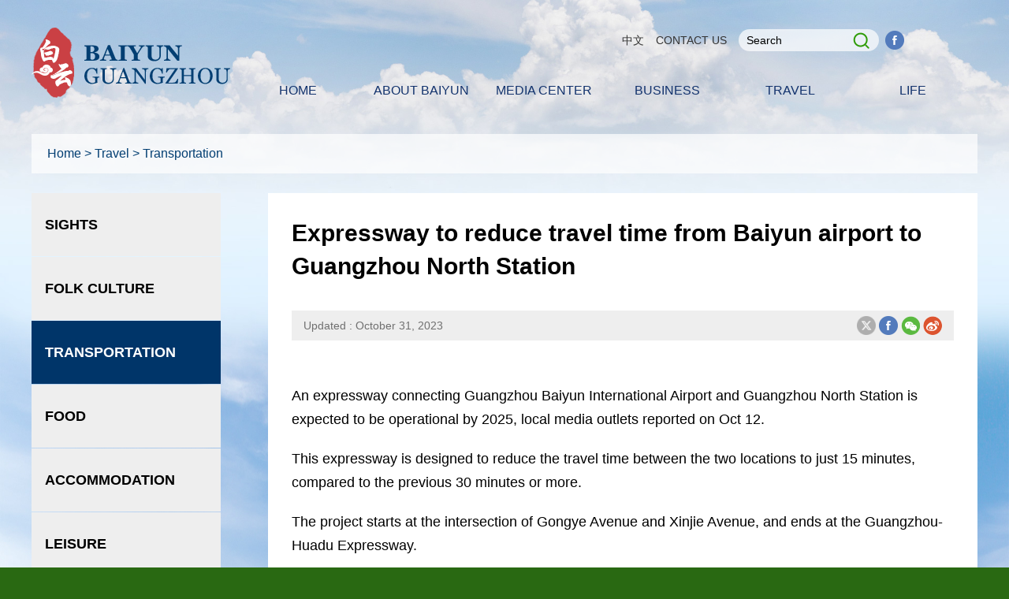

--- FILE ---
content_type: text/html
request_url: http://en.by.gov.cn/2023-10/31/c_935386.htm
body_size: 5807
content:
<!DOCTYPE html>
<html lang="en">

<head>
  <meta charset="utf-8">
  <meta name="viewport" content="width=device-width, initial-scale=1.0, maximum-scale=1.0, user-scalable=0" />
  <title>Expressway to reduce travel time from Baiyun airport to Guangzhou North Station</title>
   <meta name="keywords" content=""/> <meta name="description" content="An expressway connecting Guangzhou Baiyun International Airport and Guangzhou North Station is expected to be operational by 2025, local media outlets reported on Oct 12."/>
  <link rel="stylesheet" href="https://subsites.chinadaily.com.cn/guangzhou/baiyun/att/5805.files/c/style.css">
   <script src="https://subsites.chinadaily.com.cn/guangzhou/baiyun/att/5805.files/j/jquery-3.5.1.min.js"></script>
  <script src="https://subsites.chinadaily.com.cn/guangzhou/baiyun/att/5805.files/j/jquery-migrate-3.3.2.min.js"></script>
  <script src="https://subsites.chinadaily.com.cn/guangzhou/baiyun/att/5805.files/j/public.js"></script>
</head>

<body>
  <div id="wrapper" class="wrapper">
    <!-- header start -->
    <div id="header" class="header">
    
      <div class="hInner cf">
        <h1 class="logo"><a href="../../index.html"><img src="https://subsites.chinadaily.com.cn/guangzhou/baiyun/att/5805.files/i/logo.png" alt=""></a></h1>
        <div class="h-right fr">
		  <div class="h-right-t">
			<a href="https://www.by.gov.cn" class="txt pc_box" target="_blank">中文</a>
            <a href="../../contactus.html" class="txt pc_box">CONTACT US</a>
			<a href="javascript:;" id="h-btn-nav" class="h-btn-nav wap_box">btn</a>
            <a href="javascript:;" id="h-btn-search" class="h-btn-search wap_box">btn</a>
            <div class="h-search">
             <div class="sInner">
              <a href="javascript:;" class="btn-back wap-item">back</a>
               <form action="https://en.by.gov.cn/search.html" method="get" name="searchform" target="_blank" onSubmit="return do_search(this)">
		
		<input name="searchText" type="text" id="se"  class="inp-text" value="Search" onFocus="if (value =='Search'){value =''}" onBlur="if (value ==''){value='Search'}"/>
                            
                            <a href="javascript:searchform.submit()" id="sbm" class="btn-submit">Search</a>
             </form>
               <script type="text/javascript"> 
<!--
        var oInp = document.getElementById('sbm');
        var oSeInp = document.getElementById('se');
        var oSeF = document.getElementById('serF');
        oInp.onclick = function (){
            if (oSeInp.value == "Search" || oSeInp.value == ""){
               alert("Please input your words!");
               return false;
            }
            else{
                   oSeF.action="https://en.by.gov.cn/search.html?searchText="+oSeInp.value;
                   oSeF.target = '_blank';  
               }
        
        };
        
-->
</script> 
             </div>
            </div>
		     <a href="https://www.facebook.com/ThisisBaiyun/" target="_blank" class="f_a pc_box"><img src="https://subsites.chinadaily.com.cn/guangzhou/baiyun/img/attachement/png/site48/20220527/16535810327571.png" alt="fb" border="0"></a>
		  </div>
	      <div class="h-right-b">
			<div id="nav" class="nav">                        
			  <a href="javascript:;" class="wap-nav-close wap-item">close</a>
			  <div class="navInner cf">
				  <ul>
				  <li><a href="../../index.html"><em>Home</em></a></li>
				  <li>
					<a href="../../aboutbaiyun.html"><em>ABOUT Baiyun</em><i class="icon-arrow">+</i></a>
                    <div class="nav-sub">
					  <ul>
                <li><a href="../../overview.html">Overview</a></li>
                <li><a href="../../discoverbaiyun.html">Discover Baiyun</a></li>
              </ul>
                   </div>
				  </li>
				  <li><a href="../../mediacenter.html"><em>Media Center</em><i class="icon-arrow">+</i></a>
				  	<div class="nav-sub">
					  <ul>
                <li><a href="../../news.html">News</a></li>
                <li><a href="../../specials.html">Specials</a></li>
              </ul>
                   </div>
				  </li>
				  <li><a href="../../business.html"><em>Business</em><i class="icon-arrow">+</i></a>
                  <div class="nav-sub">
					  <ul>
                <li><a href="../../whybaiyun.html">Why Baiyun</a></li>
                <li><a href="../../policies.html">Policies</a></li>
                <li><a href="../../guide.html">Guide</a></li>
                <li><a href="../../opportunities.html">Opportunities</a></li>
                <li><a href="../../industries.html">Industries</a></li>
				<li><a href="../../companies.html">Companies</a></li>
              </ul>
                   </div>
		         </li>
                 <li><a href="../../travel.html"><em>Travel</em><i class="icon-arrow">+</i></a>
                 <div class="nav-sub">
					  <ul>
                <li><a href="../../sights.html">Sights</a></li>
                <li><a href="../../folkculture.html">Folk Culture</a></li>
                <li><a href="../../transportation.html">Transportation </a></li>
                <li><a href="../../food.html">Food</a></li>
				<li><a href="../../accommodation.html">Accommodation</a></li>
				<li><a href="../../leisure.html">Leisure</a></li>
				<li><a href="../../shopping.html">Shopping</a></li>
              </ul>
                   </div>
                 </li>
                 <li><a href="../../life.html"><em>Life</em><i class="icon-arrow">+</i></a>
                 <div class="nav-sub">
					  <ul>
                <li><a href="../../visas.html">Visas</a></li>
                <li><a href="../../education.html">Education</a></li>
                <li><a href="../../houserenting.html">House Renting</a></li>
                <li><a href="../../medicalservices.html">Medical Services</a></li>
				<li><a href="../../marriageandadoption.html">Marriage & Adoption</a></li>
                <li><a href="../../hotlines.html">Hotlines</a></li>
              </ul>
                   </div>
                 </li>
                 <li class="wap-item"><a href="http://www.by.gov.cn/" target="_blank"><em>中文</em></a></li>
                 <li class="wap-item"><a href="../../contactus.html" target="_blank"><em>CONTACT US</em></a></li>
              </ul>
            </div>
          </div>
          </div>
        </div>  
        
      </div>
    </div>
    <!-- header end -->
	<!-- main start -->
	<div class="main2 w">
	  <div class="topBar"><a href="../../index.html">Home</a> >
	    <a href="../../travel.html"  target="_self"  class="">Travel</a><Font class="">&nbsp;>&nbsp;</Font><a href="../../transportation.html"  target="_self"  class="">Transportation</a>
	  </div>
<div class="main2Cont2">
         <!--l_nav start-->
		 <div class="l_nav">
         <div style="display:none" id="lmid">
         25766	
       </div>
         <ul id="liId"><li lmid="25810"><a href="../../sights.html">Sights</a></li><li lmid="25811"><a href="../../folkculture.html">Folk Culture</a></li><li lmid="25766"><a href="../../transportation.html">Transportation</a></li><li lmid="25767"><a href="../../food.html">Food</a></li><li lmid="25768"><a href="../../accommodation.html">Accommodation</a></li><li lmid="25769"><a href="../../leisure.html">Leisure</a></li><li lmid="25770"><a href="../../shopping.html">Shopping</a></li></ul>
         <div style="display:none">
        <ul  id="sphref">    <li></li>    <li></li>    <li></li>    <li></li>    <li></li>    <li></li>    <li></li></ul>
      </div>
        <script type="text/javascript">
		function nav(){
				var lmId = Number(document.getElementById('lmid').innerHTML);
				var liID = document.getElementById('liId').getElementsByTagName('li');
				var oHref = document.getElementById('liId').getElementsByTagName('a');
				var oSpHref = document.getElementById('sphref').getElementsByTagName('li');
				var i=0;
				var m=0;
				var timer = null;

				for(var i=0; i<oSpHref.length; i++){				 
						  if(oSpHref[i].innerHTML != ''){
							oHref[i].href = oSpHref[i].innerHTML;
						  }
				}

				for(var i=0; i<liID.length; i++){
				
						if(liID[i].getAttribute('lmid') == lmId ){		
						   liID[i].className = 'cur';	
						   m = i;	
						}
				
					   liID[i].onmouseover = function(){
						   clearTimeout(timer);
						   for(var i=0; i<liID.length; i++){
							   liID[i].className = '';
							   this.className = 'cur';
						   }	   
					   };
		   
						liID[i].onmouseout = function(){
						  timer=setTimeout(function(){
							   for(var i=0; i<liID.length; i++){
								 liID[i].className = '';
								 liID[m].className = 'cur';			   
							   }
						   },300);					   
						};
		      
	             }
   }
nav();
</script>
		   
	    </div>
		 <!--l_nav end-->
		 <!--artCont start-->
		 <div class="artCont">
		 <div class="art">
         <h1 class="art-tit">Expressway to reduce travel time from Baiyun airport to Guangzhou North Station</h1>
          <div class="art-info">
            <div class="fl">                        <span class="art-author">Updated : October 31, 2023</span>		    </div>
            <div class="fr">
              <i class="art-font-size art-font-icon">&nbsp;</i>
              <a  class="twitter" style="cursor:pointer; "><img src="https://subsites.chinadaily.com.cn/guangzhou/baiyun/att/5805.files/i/t_ico.png"/></a>
              <a  class="facebook" style="cursor:pointer; "><img src="https://subsites.chinadaily.com.cn/guangzhou/baiyun/att/5805.files/i/f_ico.png"/></a>
              <a  id="weixinqrcode" class="weixinqrcode" style="cursor:pointer; "><img src="https://subsites.chinadaily.com.cn/guangzhou/baiyun/att/5805.files/i/w_ico.png"/></a>
			  <a  class="weibo" style="cursor:pointer; "><img src="https://subsites.chinadaily.com.cn/guangzhou/baiyun/att/5805.files/i/wb_ico.png"/></a>
            </div>
  <div id="qrcode" class="qrcode" style="display:none">
     <span>Share - WeChat<img src="https://www.chinadaily.com.cn/image_e/2020/timg.jpg" width="20px" height="20px" class="qucodeclose" /></span>
     <div id="qrcodearea" class="qrcodearea">
       </div>
     </div>
<script type="text/javascript" src="https://regional.chinadaily.com.cn/pdf/qrcode.min.js" ></script>
<script type="text/javascript">

$(function() {

//分享
  var page = {
    render: function () {
      this.share();
    },
    share: function () {
      var href = window.location.href;
      var title = $(".art-tit").html();
      $(".twitter").on("click", function () {
          window.open('https://twitter.com/share?url=' + href + "&title=" + title)
      });
	   $(".weibo").on("click", function () {
          window.open('http://service.weibo.com/share/share.php?url=' + href + "&title=" + title)
      });
	   $(".facebook").on("click", function () {
          window.open('https://www.facebook.com/sharer.php?u=' + href + "&title=" + title)
      });
	   $(".linkedin").on("click", function () {
          window.open('http://www.linkedin.com/shareArticle?mini=true&amp;url=' + href + "&title=" + title)
      });
	   $(".reddit").on("click", function () {
          window.open('http://www.reddit.com/submit?url=' + href + "&title=" + title)
      })
    }
  };
  page.render();
});
</script>
        <script>

          $(document).ready(function(){
            $(".weixinqrcode").click(function(){
              /*  $(".moreshare").hide();	*/
              if($(".qrcode").css("display")=='block')
                $(".qrcode").hide();
              else $(".qrcode").show();
            });
            $(".qucodeclose").click(function(){
              if($(".qrcode").css("display")=='block')
                $(".qrcode").hide();
            });
            var qrcode = new QRCode(document.getElementById("qrcodearea"), {
              width : 180,
              height : 180
            });
            var curUrl = location.href;
            qrcode.makeCode(curUrl);
            /*以下为手机端分享*/
            $(".share-icon").click(function(){
              if($(".share").css("display")=='block')
                $(".share").hide();
              else $(".share").show();
            });
            $(".share-close").click(function(){
              $(".share").hide();
            });
            $(".container").click(function(){
              if($(".share").css("display")=='block')
                $(".share").hide();
            });
            $(".main_art").click(function(){
              if($(".share").css("display")=='block')
                $(".share").hide();
            });
          });
        </script>
<style>
<!--
.art-shareBox li {
    float: left;
}
  #qrcode{display:none;position:fixed;width:220px; height:250px;left:50%;top:50%;margin-left:-110px;margin-top:-125px;border:5px solid #666;background-color:rgba(239,239,239,0.95);border-radius:2px;box-sizing: content-box;z-index:1000;}
  #qrcode span{display:block;clear:both;overflow:auto;width:calc(100% - 10px)!important; height:26px;font-size:16px;color:#868686;padding-left:10px;box-sizing: content-box;}
  #qrcode span img{width:20px; height:20px; float:right;margin:0;border:0;cursor:pointer;}
  #qrcodearea{width:180px; height:180px;margin:20px;background-color:#bbb;box-sizing: content-box;}
-->
</style>
          </div>
         <!--enpproperty <articleid>935386</articleid><date>2023-10-31 16:53:14.0</date><author></author><title>Expressway to reduce travel time from Baiyun airport to Guangzhou North Station</title><keyword></keyword><subtitle></subtitle><introtitle></introtitle><siteid>48</siteid><nodeid>25766</nodeid><nodename>Transportation</nodename><nodesearchname>2@guangzhoubaiyun</nodesearchname>/enpproperty--><div class="art-text" id="art-text">		<!--enpcontent--><p>An expressway connecting Guangzhou Baiyun International Airport and Guangzhou North Station is expected to be operational by 2025, local media outlets reported on Oct 12.</p><p>This expressway is designed to reduce the travel time between the two locations to just 15 minutes, compared to the previous 30 minutes or more.</p><p>The project starts at the intersection of Gongye Avenue and Xinjie Avenue, and ends at the Guangzhou-Huadu Expressway.</p><p>It will be constructed according to urban expressway standards, with a total length of approximately 3.4 kilometers. It will also feature six lanes in each direction.</p><p>The project is divided into two sections: the non-rail section and the rail section. The non-rail section began construction in November 2021, while construction on the rail section commenced in September.</p><p>Construction on the project&#39;s pile foundation is currently underway. The plan is to complete the entire non-rail section in parallel with the rail section, so that both parts of this project will be completed by 2025.</p><p>Once completed, this expressway will greatly enhance Guangzhou&#39;s transportation efficiency, thus promoting economic development and tourism.</p><p style="text-align: center;"><img id="1388692"  src="https://subsites.chinadaily.com.cn/guangzhou/baiyun/att/20231031/1698742335618005038.jpg" title="1698742335618005038.jpg" alt="640 (1).jpg"></img></p><p><span style="font-size: 14px;">An expressway connecting Guangzhou Baiyun International Airport and Guangzhou North Station is expected to be operational by 2025. [Photo/WeChat account: gz_baiyunfabu]</span></p><!--/enpcontent-->          </div>
        </div> 
		 </div>
		 <!--artCont end-->		
		 <div class="clear"></div>
      </div>    
	<!-- main end -->

    <!-- footer start -->
   <!-- share start -->
	<div class="shareBox wap_box">
	  <ul>  <li><a href="https://www.facebook.com/ThisisBaiyun/" target="_blank"><img src="https://subsites.chinadaily.com.cn/guangzhou/baiyun/img/attachement/png/site48/20220601/16540762090121.png" alt="fb" border="0"></a></li> 		</ul>
	</div>
	<!-- share end -->
    <!-- footer start -->
    <div id="footer" class="footer">
	  <!--link begin-->
		<div class="f-links">
        <h3></h3>
        <div class="select-group">
          <div class="select-selected">
            <em class="select-value">Links</em>
            <i class="select-arrow">&gt;</i>
          </div>
          <div class="select-options">
            <ul>	<li><a href="http://en.gdfao.gov.cn/" target="_blank">Guangdong Foreign Affairs Office</a></li>	<li><a href="http://nansha.guangdong.chinadaily.com.cn/" target="_blank">Nansha, Guangzhou</a></li>	<li><a href="http://eng.gdd.gov.cn/" target="_blank">Huangpu, Guangzhou</a></li>	<li><a href="http://en.thnet.gov.cn/" target="_blank">Tianhe, Guangzhou</a></li>	<li><a href="http://en.haizhu.gov.cn/" target="_blank">Haizhu, Guangzhou</a></li>	<li><a href="http://www.eguangzhou.gov.cn/" target="_blank">Guangzhou Foreign Affairs Office</a></li>	<li><a href="http://www.eguangzhou.gov.cn/" target="_blank">Guangzhou, China</a></li>	<li><a href="http://guangdong.chinadaily.com.cn/" target="_blank">Guangdong, China</a></li>	<li><a href="http://english.www.gov.cn/" target="_blank">The State Council of PRC</a></li> </ul>
          </div>
        </div>
        <div class="clear"></div>
      </div>
	  <!--link end-->
      <div class="fInner pc_box">
        <div class="f-menu w">
          <dl class="menu-item menu-item1">
            <dt><a href="../../aboutbaiyun.html">ABOUT Baiyun</a></dt>
            <dd>
              <ul>
                <li><a href="../../overview.html">Overview</a></li>
                <li><a href="../../discoverbaiyun.html">Discover Baiyun</a></li>
              </ul>
            </dd>
          </dl>
          <dl class="menu-item menu-item2">
            <dt><a href="../../mediacenter.html">Media Center</a></dt>
            <dd>
              <ul>
                <li><a href="../../news.html">News</a></li>
                <li><a href="../../specials.html">Specials</a></li>
              </ul>
            </dd>
          </dl>
          <dl class="menu-item menu-item3">
            <dt><a href="../../business.html">Business</a></dt>
            <dd>
              <ul>
                <li><a href="../../whybaiyun.html">Why Baiyun</a></li>
                <li><a href="../../policies.html">Policies</a></li>
                <li><a href="../../guide.html">Guide</a></li>
                <li><a href="../../opportunities.html">Opportunities</a></li>
                <li><a href="../../industries.html">Industries</a></li>
				<li><a href="../../companies.html">Companies</a></li>
              </ul>
            </dd>
          </dl>
          <dl class="menu-item menu-item4">
            <dt><a href="../../travel.html">Travel</a></dt>
            <dd>
              <ul>
                <li><a href="../../sights.html">Sights</a></li>
                <li><a href="../../folkculture.html">Folk Culture</a></li>
                <li><a href="../../transportation.html">Transportation </a></li>
                <li><a href="../../food.html">Food</a></li>
				<li><a href="../../accommodation.html">Accommodation</a></li>
				<li><a href="../../leisure.html">Leisure</a></li>
				<li><a href="../../shopping.html">Shopping</a></li>
              </ul>
            </dd>
          </dl>
          <dl class="menu-item menu-item5 mr0">
            <dt><a href="../../life.html">Life</a></dt>
            <dd>
              <ul>
                <li><a href="../../visas.html">Visas</a></li>
                <li><a href="../../education.html">Education</a></li>
                <li><a href="../../houserenting.html">House Renting</a></li>
                <li><a href="../../medicalservices.html">Medical Services</a></li>
				<li><a href="../../marriageandadoption.html">Marriage & Adoption</a></li>
                <li><a href="../../hotlines.html">Hotlines</a></li>
              </ul>
            </dd>
          </dl>
        </div>
      </div>
      
    </div>
    <!-- footer end -->
  </div>
  <div class="f-copy"><p>Copyright © <script> 
var oTime = new Date();
document.write(oTime.getFullYear());
</script> Baiyun District, Guangzhou City.<br>
All rights reserved. Presented by China Daily.<br>
<a target="_blank" href="http://beian.miit.gov.cn">  粤ICP备12055861号-1</a><br>
<span class="beian">
<a target="_blank" href="http://www.beian.gov.cn/portal/registerSystemInfo?recordcode=44011102000010">粤公网安备 44011102000010号</a>
</span>
</p>

<div style="margin:7px auto;">
<script type="text/javascript">document.write(unescape("%3Cspan id='_ideConac' %3E%3C/span%3E%3Cscript  src='https://dcs.conac.cn/js/20/296/0910/60198055/CA202960910601980550001.js' type='text/javascript'%3E%3C/script%3E"));</script>
</div>

</div>
  </div>

 
    <div style="display:none"><script type="text/javascript" src="https://s9.cnzz.com/z_stat.php?id=1281289965&web_id=1281289965"></script></div>

</body>

</html>

--- FILE ---
content_type: text/css
request_url: https://subsites.chinadaily.com.cn/guangzhou/baiyun/att/5805.files/c/style.css
body_size: 13043
content:
@charset "utf-8";	
article, aside, blockquote, body, button, code, dd, details, div, dl, dt, fieldset, figcaption, figure, footer, form, h1, h2, h3, h4, h5, h6, header, hgroup, hr, input, legend, li, menu, nav, ol, p, pre, section, td, textarea, th, ul {
  margin: 0;
  padding: 0
}
article, aside, details, figcaption, figure, footer, header, hgroup, menu, nav, section {
  display: block
}

body, button, input, pre, select, textarea {
  font: 12px/1.5 'fonts/HELVETICA CONDENSED', arial, tahoma, \5b8b\4f53
}
input, select, textarea {
  font-size: 100%
}
th {
  text-align: inherit
}
fieldset, img {
  border: 0
}
img {
  vertical-align: top
}
iframe {
  display: block
}
abbr, acronym {
  border: 0;
  font-variant: normal
}
del {
  text-decoration: line-through
}
address, caption, cite, code, dfn, em, th, var {
  font-style: normal;
  font-weight: 400
}
ol, ul {
  list-style: none
}
caption, th {
  text-align: left
}
h1, h2, h3, h4, h5, h6 {
  font-size: 100%;
  font-weight: 400
}
a {
  color: #333;
  text-decoration: none;
  outline: 0;
  blr: expression(this.onFocus=this.blur());
  -webkit-tap-highlight-color: transparent
}
a:focus {
  outline: 0;
  text-decoration: none
}
a:hover {
  text-decoration: underline
}
i {
  font-style: normal
}
input:focus, keygen:focus, select:focus, textarea:focus {
  outline: 0;
  outline-offset: 0
}
::-webkit-input-placeholder {
  color: #e0e0e0
}
::-moz-placeholder {
  color: #e0e0e0
}
:-ms-input-placeholder {
  color: #e0e0e0
}
input:-moz-placeholder {
  color: #e0e0e0
}
.cf:after {
  content: '';
  display: block;
  clear: both;
  visibility: hidden;
  font-size: 0;
  line-height: 0
}
.cf {
  zoom: 1
}
.fl {
  float: left
}
.fr {
  float: right
}
.clear{ clear:both;}
.mt10 {
  margin-top: 10px
}
.mt15 {
  margin-top: 15px
}
.mt20 {
  margin-top: 20px
}
.mt30 {
  margin-top: 30px
}
.mt40 {
  margin-top: 40px
}
html.isPc .wap_box,html.isPc .wap-item,html.isWap .pc_box {
  display: none;
}
html.isPc .pc_box, html.isWap .wap_box,html.isWap .wap-item {
  display: block
}
html.isWap a:hover {
  text-decoration: none
}
/* pc 设备 */
html.isPc{}
html.isPc .wap_box,html.isPc .wap-item{display:none; font-size:40px;}
/* wap 设备 */

html.isWap{font-size:50px;}
html.isWap a:hover{text-decoration:none;}
/* 媒体查询 */
@media screen and (min-width:320px){
	html.isWap{font-size:50px;}
}
@media screen and (min-width:360px){
	html.isWap{font-size:56px;}
}
@media screen and (min-width:400px){
	html.isWap{font-size:62px;}
}
@media screen and (min-width:480px){
	html.isWap{font-size:75px;}
}
@media screen and (min-width:560px){
	html.isWap{font-size:87px;}
}
@media screen and (min-width:640px){
	html.isWap{font-size:100px;}
}

@font-face {
font-family:'HELVETICA CONDENSED';
src: url('fonts/HELVETICA CONDENSED.eot');
src: local('☺'),
 url('fonts/HELVETICA CONDENSED.eot?#iefix') format('embedded-opentype'),
 url('fonts/HELVETICA CONDENSED.woff') format('woff'),
 url('fonts/HELVETICA CONDENSED.ttf') format('truetype'), 
 url('fonts/HELVETICA CONDENSED.svg') format('svg');
font-weight: normal;
font-style: normal;
}

html.isWap body{font-size:0.24rem; }
html.isWap .pc_box{display:none;}

body{overflow-x:hidden;}
.wrapper{display:none;}

.isPc body {font-family: Verdana, Arial;background:#296912 url("../i/bg1.jpg") no-repeat top center; background-size:100%;}
.isPc body.sty2 {font-family: Verdana, Arial;background:#296912 url("../i/bg1.jpg") no-repeat top center; background-size:100% 2900px;}
.isPc body.sty3 {font-family: Verdana, Arial;background:#296912 url("../i/bg1.jpg") no-repeat top center; background-size:100% 2300px;}
.isPc .wrapper {min-width: 1200px}
.isWap .wrapper {min-width: 100%}

.isPc .w {width: 1200px; margin: 0 auto}
.isWap .w {}

.isPc .header{ width:1200px; margin:0 auto; padding:35px 0;}
.isPc .header .logo{ float:left; width:252px; height:89px;}
.isPc .header .h-right{width:940px; float:right;}
.isPc .h-search { float:left; width: 178px;height: 28px;background:rgba(255,255,255,0.7); border-radius: 14px; margin-right:8px; margin-top:2px;}
.isPc .h-search .sInner {position: relative;}
.isPc .h-search .inp-text { width: 100%;background: 0 0; border: none; height: 20px;padding: 4px 45px 4px 10px;font-size: 14px}
.isPc .h-search .btn-submit { position: absolute;top: 0;right: 12px; width: 28px; height: 28px;background:url("../i/fdj1.png") no-repeat center right; font-size: 0; line-height: 0}
.isPc .h-right-t{width:48%; padding-left:52%; overflow: hidden;}
.isPc .h-right-t .txt{ float:left; margin-right:15px; margin-top:6px; font-size:14px;}
.isPc .f_a,.isPc .t_a,.isPc .i_a{ float:left; margin-right:4px; margin-top:4px;}

.isPc .nav {height: 40px; line-height: 40px; text-align: center; position: relative; z-index: 99; margin-bottom:0; padding-top:30px; text-transform: uppercase; right:0;}
.isPc .nav a { width:156px; line-height:40px; height:40px; color: #13336d; font-size: 16px; float:left;}
.isPc .nav a:hover {height:40px; text-decoration:none; color:#fff;}
.isPc .nav li { position: relative; float:left; text-align: center;}
.isPc .nav li.wap-item {display: none}
.isPc .nav li.cur {border-bottom:0; background:#4aa929; }
.isPc .nav li.cur a{ color:#fff;}
.isPc .nav li.cur .nav-sub {display: block; background:rgba(74,169,41,0.5);}
.isPc .nav .icon-arrow { display: none}
.isPc .nav .nav-sub { display:none; position: absolute;left:50%; margin-left:-78px; top:100%;  width:156px;background:rgba(74,169,41,0.5);}
.isPc .nav li .nav-sub li {display: block; line-height:24px; padding: 8px 0; width:100%;}
.isPc .nav li .nav-sub li.cur a {border-bottom:none; background: none;}
.isPc .nav li .nav-sub li a { text-align: left; display: block; height:auto;line-height:24px; padding: 8px 3%; width:94%;}
.isPc .nav li .nav-sub li a:hover { }

.isWap body{ background:url("../i/wap/bg_w.png") no-repeat top center; background-size:100%; }
.isWap .header{ padding:0.3rem;}
.isWap .header .logo{ float:left; width:2rem;}
.isWap .header .logo img{ float:left; width:3rem;}
.isWap .h-btn-search { position: absolute; width: 1.0rem; height: 1.0rem; font-size: 0; line-height:0; top: 0.2rem; right:1.0rem; background:url("../i/wap/fdj_w.png") no-repeat center; background-size:0.5rem 0.5rem; }
.isWap .h-search {display: none;width: 100%;height: 2.5rem;position: absolute; z-index: 3; top: 1.6rem;left: 0; background:rgba(58,158,13,0.94);}
.isWap .h-search .sInner { padding-right: 1.6rem; }
.isWap .h-search .inp-text {border: none;margin: .5rem .2rem .2rem;height: .5rem; line-height: .5rem; padding: .1rem;
padding-right: 1rem; width: 100%; font-size: .28rem; color: #fff; background:#99cf86; border-radius: 0.8rem;}
.isWap .h-search .btn-submit {position: absolute;width: 1rem; height: 1rem; font-size: 0; line-height: 0; background: url("../i/wap/fdj_w.png") no-repeat center; background-size: .35rem .37rem;top: 0.35rem; right: 0.3rem;}
.isWap .h-right-t{width:48%; padding-left:52%; overflow: hidden;}
.isWap .h-right-t .txt{ float:left; margin-right:15px; margin-top:6px; font-size:14px;}
.isWap .h-search .btn-back {position: absolute; bottom:0.2rem;left:50%; margin-left:-0.5rem; width: 1rem;height: 1rem; background: url(../i/wap/s_w_close.png) center no-repeat; background-size: .5rem .5rem;font-size: 0;line-height: 0}
.isWap .h-search-show { display: block;}
.isWap .h-btn-nav {position: absolute;width: 1.1rem;height: 1rem;font-size: 0;line-height: 0; background: url("../i/wap/nav_w.png") no-repeat center; background-size:.7rem .6rem; top: 0.2rem; right:0rem;}

.isWap .nav {display: none; position: absolute; left:0; top:1.6rem; width: 100%;background:url("../i/wap/nav_bg.png") repeat left top;z-index: 99;display: none}
.isWap .nav, .isWap .nav a {color: #fff;font-size: .3rem; text-transform: uppercase;}
.isWap .nav .wap-nav-close {position: absolute; width: 1rem;height: 1rem;font-size: 0;line-height: 0; background: url("../i/wap/nav_w_close.png") no-repeat right center; background-size:.7rem .6rem; top: -1.4rem; right:0.2rem;}
.isWap .nav li {border-bottom: 1px solid #75bd5f; margin: 0 0.3rem;}
.isWap .nav li.cur .nav-sub {display: block}
.isWap .nav a {display: block;position: relative;line-height: .95rem}
.isWap .nav em { display: inline-block; padding-left:0;}
.isWap .nav .icon-arrow {position: absolute;width: 1rem; height: 1rem; top: 0;right: 0; text-align: center;}
.isWap .nav .nav-sub {background:url("../i/wap/navBg2.png") repeat left top; display: none;}
.isWap .nav .nav-sub li {border-top: 1px solid #75bd5f; border-bottom: none;font-size: .22rem;line-height: 1.0em}
.isWap .nav .nav-sub a {display: block;padding: 0 .38rem; font-size: 0.3rem;}

/* isPc banner */
.isPc .banner{zoom:1;position:relative; width:1200px; margin:0 auto 25px;}
.isPc .banner .sliderInner,
.isPc .banner .sliderInner li{width:100%;height:480px;overflow:hidden;zoom:1;}
.isPc .banner .sliderInner{}
.isPc .banner .sliderInner li{display:inline;float:left;position:relative;}
.isPc .banner .sliderInner a{display:block;}
.isPc .banner .sliderInner img{display:block;width:100%;height:500px;}
.isPc .banner .list-mask{position:absolute; top:50%; left:20px; margin-top:70px;}
.isPc .banner .list-text{display:block;width:750px; height:240px; float:left; padding:10px 20px;}
.isPc .banner .list-text p{padding: 0px; text-transform:uppercase; font-weight: bold;}
.isPc .banner .list-text a{font-size:24px;line-height:36px; color:#fff;}
.isPc .banner .list-text span{ display: block; width:124px; height:27px; margin-top:20px;}
.isPc .banner .list-text span img{width:124px; height:27px;}
.isPc .banner .btn-slider{ position:absolute; z-index: 3000000; width:32px;height:63px;font-size:0px;line-height:0px;background:url("../i/arr_btn.png") no-repeat left center; top:200px;}
.isPc .banner .btn_prev{left:-60px;margin-left:0;} 
.isPc .banner .btn_next{background-position:-32px 0px; right:-60px;}
.isPc .banner .sliderCur{font-size:0px;line-height:0px;text-align:center;padding:0px; width:130px; position:absolute; bottom:30px; right:0;}
.isPc .banner .sliderCur a{display:inline-block;width:12px;height:12px;vertical-align:top; border-radius:50%; margin-right:5px; background: #fff;}
.isPc .banner .sliderCur a:hover{ text-decoration:none;}
.isPc .banner .sliderCur a.cur{background:#4aa929;}

/* isWap banner*/
.isWap .banner{overflow:hidden;zoom:1;position:relative; width:100%;}
.isWap .banner .sliderInner,
.isWap .banner .sliderInner li{width:100%;overflow:hidden;zoom:1;}
.isWap .banner .sliderInner{}
.isWap .banner .sliderInner li{display:inline;float:left;position:relative; top:0;}
.isWap .banner .sliderInner a{display:block;}
.isWap .banner .sliderInner img{display:block;width:100%;}
.isWap .banner .list-mask{}
.isWap .banner .list-text{background:#003569; position: relative;}
.isWap .banner .list-text p{display:block; padding:0.7rem 0.3rem 0.3rem 0.3rem; line-height:0.36rem; height:1.5rem; /*overflow:hidden; text-overflow:ellipsis; word-break:hyphenate;display: -webkit-box;  -webkit-box-orient: vertical; -webkit-line-clamp:1;*/ text-transform: uppercase;}
.isWap .banner .list-text a{color:#fff;font-size:0.3rem;line-height:0.46rem; font-weight: bold;}
.isWap .banner .list-text span{ display: none;}
.isWap .banner .btn-slider{position:absolute;width:0.75rem;height:0.75rem;font-size:0px;line-height:0px;top:0.9rem;background-size:1.7rem 0.75rem;}
.isWap .banner .btn-prev{left:0;}
.isWap .banner .btn-next{background-position:-0.85rem 0px;right: 0px;}
.isWap .banner .sliderCur{  position:absolute; width:100%; left:50%; margin-left:-50%; top:3.1rem; z-index:9;font-size:0px;line-height:0px;text-align:center;padding:0;}
.isWap .banner .sliderCur a{display:inline-block;width:0.12rem;height:0.13rem; border-radius:50%; vertical-align:top; margin:0px 0.03rem;background:#fff;}
.isWap .banner .sliderCur a.cur{background:#4aa929;}

.isPc .main_t{ margin-top:20px; overflow: hidden;}
.isPc .main_t h2 a{ text-decoration: none;}
.isPc .tBox h2{ background:url("../i/bt_bg.png") no-repeat left center; font-size:30px; margin-bottom:15px;}
.isPc .tBox{ width:240px; float:left; margin-right:60px; text-align: center;}
.isPc .tBox li{ background:url("../i/btn_bg.png") no-repeat left top; height:115px; line-height: 110px; color:#fff; font-size:18px;}
.isPc .tBox li b{ float:left; display: block;  width:41px; height:35px; margin:35px 20px 0 25px;}
.isPc .tBox li em{float:left;}
.isPc .tBox li.l1 b{ background: url("../i/ico1.png") no-repeat left ;}
.isPc .tBox li.l2 b{ background: url("../i/ico22.png") no-repeat right ;}
.isPc .tBox li.l3 b{ background: url("../i/ico3.png") no-repeat right ;}
.isPc .tBox li.l4 b{ background: url("../i/ico4.png") no-repeat right ;}
.isPc .tBox li.l5 b{ background: url("../i/ico5.png") no-repeat right ;}
.isPc .tBox li.l6 b{ background: url("../i/ico6.png") no-repeat right ;}
.isPc .tBox li:hover{background:url("../i/btn_bg_h.png") no-repeat left top;}
.isPc .tBox li a{ display: block; color:#fff; width:100%; height:110px;} 
.isPc .tBox li a:hover{ text-decoration: none;} 

.isWap .tBox h2{ background:url("../i/bt_bg.png") no-repeat left center; display: block; font-size:0.4rem; padding-left:0.9rem; margin-bottom:0.2rem; text-transform: uppercase; text-align: left;}
.isWap .tBox{  width:90%; margin:0 5% 0.3rem; text-align: center; overflow: hidden;}
.isWap .tBox li{ background:url("../i/btn_bg.png") no-repeat left top; float:left; width:48%; color:#fff; font-size:0.24rem; margin-bottom:0.3rem; margin-right: 4%; height:1rem;}
.isWap .tBox li.mr0{ margin-right:0;} 
.isWap .tBox li b{ float:left; display: block;  width:0.6rem; margin:0.2rem 0.1rem 0; }
.isWap .tBox li em{float:left; width:65%; text-align: left; padding-top:0.3rem; margin-left:0.1rem;}
.isWap .tBox li:hover{background:url("../i/btn_bg_h.png") no-repeat left top;}
.isWap .tBox li a{ display: block; color:#fff; width:100%; font-size:0.26rem;} 
.isWap .tBox li a:hover{ text-decoration: none;} 

.isPc .tpBox h2{ background:url("../i/bt_bg.png") no-repeat left center; display: block; width:195px; font-size:30px; margin-bottom:15px; }
.isPc .tpBox{ width:420px; float:left; margin-right:60px; text-align: center;}
.isPc .tpBox .txtBox{ display: block; width:390px; background:#ffffff; padding:15px; text-align: left; font-size: 18px; line-height: 24px; margin-bottom:20px;}
.isPc .tpBox .txtBox i{ display: block; margin-top: 15px; font-size:16px; color:#2e9c08;}

.isWap .tpBox{ margin:0.5rem 0.3rem 0.6rem;}
.isWap .tpBox h2{ background:url("../i/bt_bg.png") no-repeat left center; display: block; font-size:0.4rem; padding-left:0.9rem; margin-bottom:0.2rem; text-transform: uppercase; text-align: left;}
.isWap .tpBox{}
.isWap .tpBox img{width:100%;}
.isWap .tpBox .txtBox{ display: block; width:90%; background:#ffffff; padding:5%; text-align: left; font-size:0.26rem; line-height:0.28rem; margin-bottom:0.2rem;}
.isWap .tpBox .txtBox i{ display: block; margin-top:0.2rem; font-size:0.22rem; color:#2e9c08;}

.isPc .pBoxCont_t h2{ padding-left:60px; background:url("../i/bt_bg.png") no-repeat left center; font-size:30px; margin-bottom:15px;}
.isPc .pBox{width:420px; float:right; }
.isPc .pBoxCont{position: relative; margin-bottom:40px;}
.isPc .pCont p{ width:90%; padding: 40px 5% 0; height:69px; position: absolute; left:0; bottom:0; background: url("../i/txt_bg.png") repeat-x left bottom; font-size:18px; line-height:24px; font-weight: normal;}
.isPc .pCont p a{color:#fff;}
.isPc .pCont p em{ display: block; float:left; width:85%;}
.isPc .pCont p b{ width:50px;  float:right;}
.isPc .pCont p b img{width:100%; height:50%;}

.isWap .pBoxCont{ margin:0 5%; width:90%;}
.isWap .pBoxCont_t h2{ background:url("../i/bt_bg.png") no-repeat left center; display: block; font-size:0.4rem; padding-left:0.9rem; margin-bottom:0.2rem; text-transform: uppercase;}
.isWap .pBox{width:100%; }
.isWap .pBoxCont{position: relative; margin-bottom:0.6rem;}
.isWap .pCont p{ width:90%; padding: 40px 5% 0.2rem; height:0.8rem; position: absolute; left:0; bottom:0; background: url("../i/txt_bg.png") repeat-x left bottom; font-size:0.26rem; line-height:0.3rem; font-weight: normal;}
.isWap .pCont p a{color:#fff;}
.isWap .pCont p em{ display: block; float:left; width:80%; }
.isWap .pCont p b{ width:0.7rem;  float:right;}
.isWap .pCont p b img{width:100%; height:50%;}
.isWap .pCont img{ width:100%;}


.isPc .main_c{ margin-top:40px; color:#fff;}
.isPc .pBox2_l a,.isPc .pBox2_r a{color:#fff;} 
.isPc .main_c h2{ padding-left:60px; background:url("../i/bt_bg.png") no-repeat left center; font-size:30px; margin-bottom:15px;}
.isPc .pBox2_l{ float:left; width:720px; height:360px; margin-right:60px;}
.isPc .pBox2_l em{ position:absolute; display:none; width:660px; height:210px; padding:150px 30px 0; background:rgba(74,169,41,0.8);}
.isPc .pBox2_l:hover em{ display: block;}
.isPc .pBox2_l img{ width:100%; height:360px;}
.isPc .pBox2_l h3{ font-size:24px; margin-bottom:10px; font-weight: bold;}
.isPc .pBox2_l p{ font-size: 16px; margin-bottom:15px;}
.isPc .pBox2_l a:hover{ text-decoration: none;}
.isPc .pBox2_l i{ font-size:18px; background: url("../i/more_bg.png") no-repeat right center; padding-right: 30px;}

.isWap .main_c{ margin-top:0.4rem; color:#fff; width:90%; margin:0 5%;}
.isWap .pBox2_l a,.isPc .pBox2_r a{color:#fff;} 
.isWap .main_c h2{background:url("../i/bt_bg.png") no-repeat left center; display: block; font-size:0.4rem; padding-left:0.9rem; margin-bottom:0.2rem; text-transform: uppercase;}
.isWap .pBox2_l{ margin-bottom:0.5rem;}
.isWap .pBox2_l em{  display: block; width:90%; padding:0.5rem 5%; background:#4aa929;}
.isWap .pBox2_l:hover em{ display: block;}
.isWap .pBox2_l img{ width:100%;}
.isWap .pBox2_l h3{ font-size:0.3rem; margin-bottom:0.2rem; font-weight: bold;}
.isWap .pBox2_l p{ font-size:0.26rem; margin-bottom:0.2rem;}
.isWap .pBox2_l a:hover{ text-decoration: none;}
.isWap .pBox2_l i{ font-size:0.24rem; background: url("../i/more_bg.png") no-repeat right center; padding-right:0.5rem;}

.isPc .pBox2_r{ float:right; width:420px; height:170px;}
.isPc .pBox2_r span em{ position:absolute; display: none;  width:390px; height:130px; padding:20px 15px; background:rgba(74,169,41,0.8);}
.isPc .pBox2_r span:hover em{ display: block;}
.isPc .pBox2_r img{ width:100%; height:170px;}
.isPc .pBox2_r h3{ font-size:24px; margin-bottom:10px; font-weight: bold;}
.isPc .pBox2_r p{ font-size: 16px; margin-bottom:15px;}
.isPc .pBox2_r a:hover{ text-decoration: none;}
.isPc .pBox2_r i{ font-size:18px; background: url("../i/more_bg.png") no-repeat right center; padding-right: 30px;}
.isPc .pBox2_r span{ display: block;  margin-bottom:20px;}

.isWap .pBox2_r{}
.isWap .pBox2_r span em{display: block; padding:0.2rem 5%; width:90%; background:#fff;}
.isWap .pBox2_r span:hover em{ display: block;}
.isWap .pBox2_r img{ width:100%;}
.isWap .pBox2_r h3{ font-size:0.3rem; margin-bottom:0.2rem; font-weight: bold;}
.isWap .pBox2_r p{ display: none; font-size:0.26rem; margin-bottom:0.2rem;}
.isWap .pBox2_r a:hover{ text-decoration: none;}
.isWap .pBox2_r i{display: none; font-size:0.26rem; background: url("../i/more_bg.png") no-repeat right center; padding-right:0.8rem;}
.isWap .pBox2_r span{ display: block;  margin-bottom:0.5rem;} 

.isPc .pBox2 { position: relative;}
.isPc .main_b{ margin-top:40px; margin-bottom: 50px;}
.isPc .main_b li{ display: block; width:275px; height:110px; float:left; margin-right:33px;}
.isPc .main_b li a{ display: block; padding: 40px 30px 30px 65px; width:180px; height:40px; font-size:16px; font-weight: bold;} 
.isPc .main_b li a:hover{ background:#4aa929; display: block; padding: 42px 30px 30px 65px; width:178px; height:40px; font-size:16px; font-weight: bold; text-decoration: none; color:#fff; } 
.isPc .main_b li a b{ float:left;}
.isPc .main_b li a:hover i{ float:right; margin-top: 7px; background: url("../i/more_bg.png") no-repeat center; width:21px; height:9px; display: block;}
.isPc .main_b li.mr0{ margin-right:0;}
.isPc .main_b li.l1 a{  background:#fff url("../i/pp1.png") no-repeat 30px center;}
.isPc .main_b li.l2 a{  background:#fff url("../i/pp2.png") no-repeat 30px center;}
.isPc .main_b li.l3 a{  background:#fff url("../i/pp3.png") no-repeat 30px center;}
.isPc .main_b li.l4 a{  background:#fff url("../i/pp4.png") no-repeat 30px center;}
.isPc .main_b li.l1:hover a{  background:#4aa929 url("../i/ppp1.png") no-repeat 30px center;}
.isPc .main_b li.l2:hover a{  background:#4aa929 url("../i/ppp2.png") no-repeat 30px center;}
.isPc .main_b li.l3:hover a{  background:#4aa929 url("../i/ppp3.png") no-repeat 30px center;}
.isPc .main_b li.l4:hover a{  background:#4aa929 url("../i/ppp4.png") no-repeat 30px center;}

.isWap .pBox2 { position: relative;}
.isWap .main_b{ margin-top:0.4rem; margin-bottom:0.5rem;}
.isWap .main_b li{ display: block; width:90%; margin:0 5% 0.3rem; margin-bottom: 0.3rem;}
.isWap .main_b li a{ display: block; padding: 0.4rem 0.3rem 0.8rem 1.3rem; font-size:0.28rem; font-weight: bold;} 
.isWap .main_b li a:hover{ background:#4aa929; display: block; padding: 0.4rem 0.3rem 0.8rem 1.3rem; font-size:0.28rem; font-weight: bold; text-decoration: none; color:#fff; } 
.isWap .main_b li a b{ float:left;}
.isWap .main_b li a:hover i{ float:right; margin-top: 7px; background: url("../i/more_bg.png") no-repeat center; width:21px; height:9px; display: block;}
.isWap .main_b li.mr0{ margin-right:0;}
.isWap .main_b li.l1 a{  background:#fff url("../i/pp1.png") no-repeat 30px center;}
.isWap .main_b li.l2 a{  background:#fff url("../i/pp2.png") no-repeat 30px center;}
.isWap .main_b li.l3 a{  background:#fff url("../i/pp3.png") no-repeat 30px center;}
.isWap .main_b li.l4 a{  background:#fff url("../i/pp4.png") no-repeat 30px center;}
.isWap .main_b li.l1:hover a{  background:#4aa929 url("../i/ppp1.png") no-repeat 30px center;}
.isWap .main_b li.l2:hover a{  background:#4aa929 url("../i/ppp2.png") no-repeat 30px center;}
.isWap .main_b li.l3:hover a{  background:#4aa929 url("../i/ppp3.png") no-repeat 30px center;}
.isWap .main_b li.l4:hover a{  background:#4aa929 url("../i/ppp4.png") no-repeat 30px center;}

.isPc .footer{ padding-top:0;}
.isPc .f-links{padding:15px 0px 15px; line-height:40px; width:390px; margin:45px auto 50px; }
.isPc .f-links .select-group{display:block; float:left;}
.isPc .f-links h3{ float:left; margin-right:10px; font-size:16px; color:#000;}
.isPc .select-group,
.isPc .select-group .select-selected{height:40px;line-height:40px;font-size:15px;position:relative;text-align: left;}
.isPc .select-group{display: inline-block;width:368px;background:rgba(255,255,255,0.6); color:#4aa929; border-radius:25px; border:1px solid #4aa929;}
.isPc .select-group .select-selected{padding-right:60px;user-select: none;}
.isPc .select-group .select-value{display:block;width:100%;height:100%;padding-left:15px;}
.isPc .select-group .select-arrow{position:absolute;width:40px;height:40px;top:0px;right:0px;background: url(../i/arr_b.png) no-repeat center;font-size:0px;line-height:0px;cursor: pointer;}
.isPc .select-group .select-options{position: absolute;width:100%; background:rgba(255,255,255,0.8); left:0px;bottom:100%;display: none;padding: 15px 0 0;}
.isPc .select-group li{ border-top:1px solid #4aa929; margin:0 15px;}
.isPc .select-group a{display:block;padding:10px 15px;line-height:20px;}
.isPc .select-group a:hover{background:#fff;text-decoration: none;}

.isWap .f-links{padding:0.5rem 0.4rem;}
.isWap .f-links .select-group{display:block;width:100%;}
.isWap .select-group,
.isWap .select-group .select-selected{height:40px;line-height:40px;font-size:15px;position:relative;text-align: left;}
.isWap .select-group{display: inline-block;width:368px;background:rgba(255,255,255,0.3); border:1px solid #4aa929; border-radius: 20px;}
.isWap .select-group .select-selected{padding-right:60px;user-select: none;}
.isWap .select-group .select-value{display:block;width:100%;height:100%;padding-left:15px; font-size:16px;}
.isWap .select-group .select-arrow{position:absolute;width:40px;height:40px;top:0px;right:0px;background: url(../i/arr_b.png) no-repeat center;font-size:0px;line-height:0px;cursor: pointer;}
.isWap .select-group .select-options{position: absolute;width:100%;background: #fff;left:0px;bottom:100%;display: none;}
.isWap .select-group li{}
.isWap .select-group a{display:block;padding:10px 15px;line-height:20px;}
.isWap .select-group a:hover{background:#eee;text-decoration: none;}
.isWap .f-links{padding:0.5rem 0.4rem;}
.isWap .f-links .select-group{display:block;width:100%;}

.isPc .fInner{ }
.isPc .f-menu { overflow:hidden; color:#fff;}
.isPc .f-menu a{color:#fff;} 
.isPc .f-menu dl{ float:left; margin-right:90px; min-width:160px; font-size:16px; line-height:20px;}
.isPc .f-menu dl dt{ font-size:18px; text-transform: uppercase;} 
.isPc .f-menu dl dd li{ padding:10px 0 0;}
.isPc .f-menu dl.mr0{ margin-right:0;}
.isPc .f-copy{height:135px; line-height:48px;  width:100%; margin-top:70px; text-align: center; color:#fff; background:#296912;}

.isWap .fInner{ }
.isWap .f-menu { overflow:hidden; color:#fff;}
.isWap .f-menu a{color:#fff;} 
.isWap .f-menu dl{ float:left; margin-right:90px; min-width:160px; font-size:16px;}
.isWap .f-menu dl dt{ font-size:18px; text-transform: uppercase;} 
.isWap .f-menu dl.mr0{ margin-right:0;}
.isWap .f-copy{ background:rgba(40,102,19,0.9); line-height:0.34rem;  width:90%; padding:7% 5% 10%; margin-top:0.7rem; text-align: center; color:#fff; font-size:0.26rem;}

.isWap .shareBox{ overflow:hidden; width:60%; margin:15% auto 0;}
.isWap .shareBox li{width:25%; display:block; margin-left:6.5%; float:left;}
.isWap .shareBox li img{ width:100%;}

.isPc .topBar{background:rgba(255,255,255,0.7); height:50px; line-height: 50px; padding: 0 20px; font-size: 16px; color:#023e72; margin-bottom:25px;}
.isPc .topBar a{ color:#023e72;}

.isWap .topBar{background:rgba(255,255,255,0.7); padding: 0.25rem 0.2rem; font-size:0.24rem; color:#023e72; margin:0 5% 0.3rem;}
.isWap .topBar a{ color:#023e72; }


/* map */
.isPc .map {padding: 30px 60px; font-family: "Times New Roman", Times, serif; background:#003569;}
.isPc .map_tit {font-size: 18px;line-height: 24px;font-weight: bold;}
.isPc .map_tit a {color: #000;}
.isPc .map_con, .isPc .map_tit2 a {color: #000;}
.isPc .map_con {display: inline;float: left;width: 410px;padding: 30px;background: #fff; color: #000;margin-top: 20px;position: relative;}
.isPc .map_txt {display: none;}
.isPc .map_tit2 {font-size: 30px;line-height: 32px;margin-bottom: 20px;font-weight: bold;}
.isPc .map_txt span {display: block; width: 410px;height: 280px;}
.isPc .map_desc {padding-top: 5px;font-size: 18px;line-height: 20px;margin-top: 10px;}
.isPc .map_more {display: inline-block;height: 40px;line-height: 40px;color: #fff;font-size: 18px;margin-top: 10px;text-decoration: underline;}
.isPc .map_con .ico_arrow {position: absolute;width: 14px;height: 27px;font-size: 0px;line-height: 0px;top: 140px;right: -13px;}
/* isWap */
.isWap .map_box {display: none;}
/* map_img */
.isPc .map_img {display: inline;float: left; width:460px;height:410px;margin-right: 2px;position: relative; background:url("../i/map_bg.png") no-repeat center; margin-right:90px;}
.isPc .map_img a {position: absolute;display: block;padding-left: 12px;} 
.isPc .map_img em {color: #00558e;font-size: 12px; background: url("../i/s_ball.png") no-repeat center; display: inline-block;height:43px; width:31px; font-style: normal;font-weight: bold;}
.isPc .map_img a.cur em {background:url("../i/b_ball.png") no-repeat center;}
.isPc .map_img a:hover em {text-decoration: underline;color: #fff;text-decoration: none;}
.isPc .map_img .txt_lt em {left: 5px; }
.isPc .map_img .txt_rt em {right: 0px;}
.isPc .map_img a.ico_txt1 {top:5px;left: 370px;}
.isPc .map_img a.ico_txt2 {top: 35px;left: 270px;}
.isPc .map_img a.ico_txt3 {top: 170px;left: 345px;}
.isPc .map_img a.ico_txt4 {top: 145px;left: 290px;}
.isPc .map_img a.ico_txt5 {top: 132px;left: 140px;}
.isPc .map_img a.ico_txt6 {top: 192px;left: 107px;}
.isPc .map_img a.ico_txt7 {top: 200px;left: 55px;}
.isPc .map_img a.ico_txt8 {top: 308px;left: 125px;}
.isPc .map_img a.ico_txt9 {top: 325px;left: 158px;}
/* ico_map */
.isPc .ico_map {font-size: 0px;line-height: 0px;position: absolute;overflow: hidden; 	background-position: 1000px 0px;}
/* isWap */
.isWap .map_img {overflow: hidden;zoom: 1;padding: 0px 20px;margin-top: 0.2rem;display: none;}
.isWap .map_img a {display: inline;float: left;width: 50%;height: 0.6rem;text-align: center;line-height: 0.6rem;border: 1px solid #16486f;color: #fff;font-size: 0.25rem;margin-right: 6px;margin-bottom: 10px;}
.isWap .map_img a:nth-child(2n+1) {margin-left: -10px;clear: left;}
.isWap .map_img a:nth-child(2n) {margin-right: 0px;}
.isWap .map_img em {}

.isPc .mapBox{ margin-bottom:45px;}
.isPc .main2 h2{ padding-top:10px; font-size:30px; margin-bottom:20px; text-transform: uppercase; font-weight: normal;}
.isPc .main2 h2 a:hover{ text-decoration: none;}
.isPc .twBox .twCont{ width:1140px; padding: 30px; height:356px; background:url("../i/box_bg.png") no-repeat left top;}
.isPc .moreBtn{width:140px; height:34px;}
.isPc .moreBtn a{width:100%; height:34px; text-align: left;}

.isWap .mapBox{ }
.isWap .main2 h2{ padding-top:0.2rem; font-size:0.4rem; margin:0 5% 0.1rem; text-transform: uppercase; font-weight: normal;}
.isWap .main2 h2 a:hover{ text-decoration: none;}
.isWap .twBox .twCont_r{ margin:0 5%;} 
.isWap .twBox .twCont img{width:100%;}
.isWap .moreBtn{width:100%;}
.isWap .moreBtn a{width:100%; text-align: left;}
.isWap .banner2{ padding-bottom: 0.3rem;}

.isPc .twCont_l{width:530px; height:350px; position: relative; left:0; float:left;}
.isPc .twCont_l h3{ font-size:24px; margin-bottom:25px; font-weight: bold;}
.isPc .twCont_l p{ font-size:16px; line-height:24px;} 
.isPc .twCont_l .moreBtn{ position: absolute; display: block; bottom:0; width:145px; height:36px; line-height:36px; border-bottom:1px solid #4aa929; background: url("../i/more_bg2.png") no-repeat right center; font-weight: bold;}
.isPc .twCont_l .moreBtn a{width:100%; text-decoration: none; color:#4aa929;}

.isWap .twCont_l{ margin:0 5% 0; padding:0.3rem; background: url("../i/wap/tw_bg.png") no-repeat left bottom; background-size:100%;}
.isWap .twCont_l h3{ font-size:0.34rem; font-weight: bold; margin-bottom:0.1rem;}
.isWap .twCont_l p{ font-size:0.22rem; line-height:0.26rem;} 
.isWap .twCont_l .moreBtn{display: block; padding: 0.3rem 0 0; width:115px; height:36px; line-height:36px; border-bottom:1px solid #4aa929; background: url("../i/more_bg2.png") no-repeat right 0.5rem; font-weight: bold;}
.isWap .twCont_l .moreBtn a{width:100%; text-decoration: none; color:#4aa929;}

.isPc .twCont_r{ float:right; width:520px; height:345px;}
.isPc .twCont_r img{width:100%; height:345px;} 

.isPc #index_tab .tab_btn li a.a2{ line-height:30px; padding:0;}
.isPc #index_tab { position:relative; width:1200px; margin:50px auto 0;padding-bottom: 70px;}
.isPc #index_tab .tab_btn {width:100%; overflow: hidden; padding-bottom:20px;}
.isPc #index_tab .tab_btn li a{ position:relative; width:auto; padding:0; height:30px; display:block;text-decoration: none; font-size:20px; line-height: 30px; color:#666666; text-align:left; }
.isPc #index_tab .tab_btn li.current a{display:block; text-decoration: none; color:#000; border-bottom:1px solid #000000; padding-bottom: 10px;}
.isPc #index_tab .tab_btn li a h3{ font-size:30px; line-height:30px; text-transform: uppercase; margin-bottom: 5px;}
.isPc #index_tab li {float: left;  margin-right:40px;  text-align:center;  }
.isPc #index_tab li.mr0{}
.isPc #index_tab li a{font-size:16px; color:#000;}
.isPc #index_tab .show {clear: both; display: block; width:100%; }
.isPc #index_tab div {display: none;}
.isPc .m_pic5{ overflow:hidden; display:block; width:auto; font-size: 18px; line-height: 32px;}
.isPc .m_pic5 dl{ float:left; width:375px; float:left; margin-right:35px;}
.isPc .m_pic5 dl img{width:100%;} 
.isPc .m_pic5 dl.mr0{ margin-right:0;}
.isPc .m_pic5 h2{ font-weight: bold; font-size:18px; line-height:24px; text-align: center; margin: 20px 0 30px;}
.isPc .m_pic5 h2.sty2{font-weight: bold; font-size:18px; line-height:24px; text-align: center; margin: 20px 0 30px;}
.isPc .m_pic5 dd{font-weight: bold; margin-bottom:20px;}
.isPc .m_pic5 p{ margin-bottom:25px;}
.isPc .m_ul_box ul{ padding-bottom:30px; width:535px; font-size:16px; line-height:28px; padding-right:10px; float:left;}
.isPc #index_tab .m_ul_box ul li{ text-align:left; background:url(../i/arr06.png) no-repeat 3px 12px; padding-left:16px;}

.isPc .m_pic5 dd{ display: block; background:#fff; width:80%; font-size:18px; line-height: 24px; color:#000; padding: 17px 10%;}

/* isWap banner*/
.isWap .banner2{overflow:hidden;zoom:1;position:relative; margin:0 5%;}
.isWap .banner2 .sliderInner,
.isWap .banner2 .sliderInner li{width:100%;overflow:hidden;zoom:1;}
.isWap .banner2 .sliderInner{}
.isWap .banner2 .sliderInner li{display:inline;float:left;position:relative; top:0;}
.isWap .banner2 .sliderInner a{display:block;}
.isWap .banner2 .sliderInner img{display:block;width:100%;}
.isWap .banner2 .list-mask{}
.isWap .banner2 .list-text{background:#fff; position: relative;  min-height:1.2rem;}
.isWap .banner2 .list-text p{display:block; padding:0.3rem 0.3rem 0.25rem 0.3rem; line-height:0.36rem; /*overflow:hidden; text-overflow:ellipsis; word-break:hyphenate;display: -webkit-box;  -webkit-box-orient: vertical; -webkit-line-clamp:1; text-transform: uppercase;*/}
.isWap .banner2 .list-text a{color:#000;font-size:0.28rem;line-height:0.38rem;}
.isWap .banner2 .list-text span{ display: none;}
.isWap .banner2 .btn-slider{position:absolute;width:0.75rem;height:0.75rem;font-size:0px;line-height:0px;background:url(http://subsites.chinadaily.com.cn/education/i/btn-slider2.png) no-repeat;top:0.9rem;background-size:1.7rem 0.75rem;}
.isWap .banner2 .btn-prev{left:0;}
.isWap .banner2 .btn-next{background-position:-0.85rem 0px;right: 0px;}
.isWap .banner2 .sliderCur{  position:absolute; width:100%; left:50%; margin-left:-50%; top:3.7rem; z-index:9;font-size:0px;line-height:0px;text-align:center;padding:0;}
.isWap .banner2 .sliderCur a{display:inline-block;width:0.12rem;height:0.13rem; border-radius:50%; vertical-align:top; margin:0px 0.03rem;background:#fff;}
.isWap .banner2 .sliderCur a.cur{background:#4aa929;}

.isWap .tab_w{ width:90%; margin:0 5%;}
.isWap .tab_w dl{ width:100%; margin: 0.3rem 0;}
.isWap .tab_w dl dt{ padding-top:0.2rem; font-size:0.4rem; margin:0 0 0.1rem; text-transform: uppercase; font-weight: normal;}
.isWap .tab_w dd img{ width:100%;} 
.isWap .tab_w dl dd{ background: #fff;}
.isWap .tab_w dl dd p{ padding:0.2rem; font-size:0.3rem; line-height:0.34rem;  font-weight: bold;} 
.isWap .main2 dl dd a:hover{ text-decoration: none;}

.isPc .main2Cont{ background:#fff; padding: 40px 30px;}
.isPc .search_box2{ width:500px; margin-bottom:40px; background:#f5f5f5; border-radius:50px; margin:0 auto; overflow: hidden;}
.isPc .search_box2 .search_Cont2 input{ float:left; background:#f5f5f5; border-top-left-radius:50px; border-bottom-left-radius:50px; width:410px; height:55px; border:0; padding-left:10px; font-size:16px;}
.isPc .search_box2 .search_btn2{ float:left; width:50px; height:55px; background: url("../i/fdj2.png") no-repeat right center;}
.isPc .search_box2 .search_btn2 a{ display:block; width:100%; height:55px; line-height:55px; text-align:center; font-size:0;}
.isPc .search_box2 .search_btn2 a:hover{ text-decoration:none;}
.isPc .search_txt{color:#ca4044; margin:20px auto 30px; width:500px; text-align: center; font-size:16px;}

.isPc .seaCont{ color:#000;}
.isPc .seaCont li{ padding:25px 0; border-top:1px solid #eeeeee;}
.isPc .seaCont i{ display: block; font-size:16px; color:#6e6e6e; margin-bottom:10px;}
.isPc .seaCont h3{ font-size:18px; line-height: 24px; margin-bottom:10px; font-weight: bold;}
.isPc .seaCont p{ font-size:16px; line-height: 24px;}
.isPc .seaCont b{color:#f00; font-weight: normal;}

.isWap .search_box2{ padding:0.1rem; margin-bottom:0.4rem;background:#f1f1f1;}
.isWap .search_box2 .search_Cont2{ float:left; width:80%;height:0.6rem; }

.isWap .main2Cont{ background:#fff; padding: 0.2rem 0.3rem; margin:0 5%;}
.isWap .search_box2{ width:280px; margin-bottom:0.3rem; background:#f5f5f5; border-radius:25px; margin:0.3rem auto 0; overflow: hidden;}
.isWap .search_box2 .search_Cont2 input{ background:#f5f5f5; float:left; height:0.6rem; border-top-left-radius:25px; border-bottom-left-radius:25px; width:4rem;  border:0; padding-left:10px; font-size:0.24rem;}
.isWap .search_box2 .search_btn2{ float:right; width:0.6rem; height:0.5rem; background: url("../i/fdj2.png") no-repeat left center; background-size:0.5rem 0.5rem;}
.isWap .search_box2 .search_btn2 a{ display:block; width:100%; height:0.5rem; line-height:0.5rem; text-align:center; font-size:0;}
.isWap .search_box2 .search_btn2 a:hover{ text-decoration:none;}
.isWap .search_txt{color:#ca4044; margin:0.2rem auto 0.3rem; text-align: center; font-size:0.24rem;}

.isWap .seaCont{ color:#000;}
.isWap .seaCont li{ padding:0.3rem 0; border-top:1px solid #eeeeee;}
.isWap .seaCont i{ display: block; font-size:0.22rem; color:#6e6e6e; margin-bottom:0.2rem;}
.isWap .seaCont h3{ font-size:0.26rem; line-height:0.36rem; margin-bottom:0.2rem; font-weight: bold;}
.isWap .seaCont p{ font-size:0.24rem; line-height:0.28rem; display: none;}
.isWap .seaCont b{color:#f00; font-weight: normal;}

/*page*/
.isPc .page{font-size:0;padding:35px 0;text-align:center; border-top:1px solid #eeeeee;}
.isPc .page2{border-top:0;}
.isPc .page a,.isPc .page span{display:inline-block;height:35px; border-radius:50%; line-height:35px;padding:0 13px;font-size:14px;margin:0 3px; background:#eeeeee;}
.isPc .page a.cur,.isPc .page a:hover,.isPc .page span.cur,.isPc .page span:hover{background:#329e0d;color:#fff;text-decoration:none}

.isWap .page{font-size:0;padding:.4rem 0;text-align:center;border-top:1px solid #eeeeee;}
.isWap .page2{border-top:0;}
.isWap .page a,.isWap .page span{background:#329e0d;border-radius:50%; display:inline-block;height:.6rem;line-height:.6rem;padding:0 .22rem;font-size:.24rem;margin:0 2px; background: #eeeeee;}
.isWap .page a.cur,.isWap .page a:hover,.isWap .page span.cur,.isWap .page span:hover{border-radius:50%;background:#329e0d;color:#fff;text-decoration:none}

.isPc .main2Cont{ margin-bottom: 150px;}
.isPc .l_nav{width:240px; float:left; margin-right:60px; font-weight: bold;}
.isPc .l_nav li{height:80px; line-height:80px; margin-bottom:1px; background: #eeeeee;}
.isPc .l_nav li a{color:#000; text-transform: uppercase; width:93%; display: block; padding:30px 0 30px 7%; font-size:18px; line-height: 20px;}
.isPc .l_nav li a:hover{ text-decoration:none;}
.isPc .l_nav li.cur a,.isPc .l_nav li:hover a{ background:#003569; color:#fff;}
.isPc .lisCont{width:840px; float:right; padding: 35px 30px; background: #fff;}
.isPc .lisCont span{width:225px; height:150px; margin-right:25px; float:left;}
.isPc .lisCont li{ border-bottom:1px solid #eeeeee; padding-bottom:25px; margin-bottom: 25px;}
.isPc .lis_txt i{ display: block; font-size:16px; line-height: 24px; margin-bottom:10px; color:#329e0d; }
.isPc .lis_txt h3{ font-size:18px; line-height: 24px; font-weight: bold; margin-bottom:10px;}
.isPc .lis_txt p{ font-size: 16px; line-height: 24px;} 

.isWap .main2Cont{ margin-bottom:0.5rem;}
.isWap .l_nav{ display:none;}
.isWap .lisCont{width:84%; padding:0.25rem 3%; margin:0 5%; background: #fff;}
.isWap .lisCont span{ display: block; width:40%; margin-right:5%;float:left;}
.isWap .lisCont span img{width:100%;}
.isWap .lisCont .lis_txt{}
.isWap .lisCont li{ border-bottom:1px solid #eeeeee; padding-bottom:0.1rem; margin-bottom:0.3rem;}
.isWap .lis_txt i{ display: block; font-size:0.24rem; line-height:0.28rem; margin-bottom:0.2rem; color:#329e0d; }
.isWap .lis_txt h3{ font-size:0.24rem; line-height:0.3rem; font-weight: bold; margin-bottom:0.2rem;}
.isWap .lis_txt p{ display: none; font-size:0.24rem; line-height:0.3rem;} 

.isPc .artCont{width:840px; padding: 30px; background: #fff; float:right;}
.isPc .artCont_l{float:left;}
.isPc .art-tit{font-size:30px;line-height:42px; font-weight: bold;}
.isPc .art-info{font-size:14px;line-height:24px;margin-top:35px;overflow:hidden;zoom:1; background:#eeeeee; color:#707070; padding:7px 15px;}
.isPc .art-info .vline{display:inline-block;padding:0 10px}
.isPc .art-font-size{display:inline-block;vertical-align:middle;margin:0 5px;color:#666}
.isPc .art-font-icon{display:inline-block;width:20px;height:20px;font-size:0;line-height:0;}
.isPc .art-text{padding-top:55px;font-size:18px;line-height:30px;}
.isPc .art-text p{margin-bottom:20px;}
.isPc .art-text .img-box{width:640px;margin:0 auto 2em;font-size:14px;line-height:1.5}
.isPc .art-text .img-box img{display:block;max-width:100%;margin-bottom:10px}
.isPc .art-share{margin-top:20px;font-size:0}
.isPc .art-share .icon-share{display:inline-block;width:36px;height:36px;font-size:0;line-height:0;margin-right:10px}
.isPc .art-share .icon-share1{background-position:0 0}
.isPc .art-share .icon-share2{background-position:-44px 0}
.isPc .art-share .icon-share3{background-position:-88px 0}
.isPc .art-share .icon-share4{background-position:-132px 0}
.isPc .art-share .icon-share5{background-position:-175px 0}
.isPc .art-related{margin-top:70px;font-size:18px;line-height:22px}
.isPc .art-related .related-tit{font-size:22px;line-height:1;font-weight:700;margin-bottom:25px}
.isPc .art-related li{margin-bottom:20px;background:url(../i/list-style-related.png) no-repeat 3px 6px;padding-left:24px}

.isWap .art{padding:.5rem .2rem; background: #fff; margin:0 5%;}
.isWap .art h1{ margin-bottom: 0.3rem;}
.isWap .art-tit{font-size:.4rem;line-height:1.2;font-weight:700}
.isWap .art-text p{ font-size:0.26rem; line-height:0.42rem;}
.isWap .art-text .img-box{width:100%;margin:0.3rem auto 2em;font-size:0.22rem;line-height:0.24rem; color:#707070;}
.isWap .art-text .img-box img{display:block;max-width:100%;margin-bottom:0.2rem;}

.isWap .art-info{font-size:0.18rem;line-height:0.32rem;overflow:hidden;zoom:1; padding:0;}
.isWap .art-info .fl{ background:#eeeeee; color:#707070; padding: 0.2rem 0.1rem;}
.isWap .art-info .fl,.isWap .art-info .fr{width:100%; margin-bottom: 0.3rem;}
.isWap .art-info .fr{ text-align: left;}

.isPc .r270{width:270px; float:right;}
.isPc .r270 .twBox270{ position: relative; margin-bottom: 25px;}
.isPc .r270 .twBox270 b{width:55px; height:55px; display: block; position: absolute; left:50%; margin-left:-27px; top:50%; margin-top:-35px;}
.isPc .r270 h3{ font-size: 18px; margin-bottom:10px; text-transform: uppercase; font-weight: bold;}
.isPc .r270 p{ display: block; padding:5px 8px; display: block; background: #fff; font-size: 16px; line-height: 24px;}
.isPc .tBox2 ul{ background:#fff; padding: 25px 15px; font-size: 16px; line-height: 24px;}
.isPc .tBox2 ul li{margin-bottom:20px; background: url("../i/ico2.png") no-repeat left 9px; padding-left:15px;}

.isWap .r270{width:90%; margin:0.5rem 5% 0;}
.isWap .r270 .twBox270{  margin-bottom:0.5rem;}
.isWap .r270 .twBox270 span{position: relative; float:left; width:50%;  margin-right:0.2rem;}.isWap .r270 .twBox270 span img{width:100%;}
.isWap .r270 .twBox270 b{width:40px; height:40px; display: block; position: absolute; left:50%; margin-left:-20px; top:50%; margin-top:-20px;}
.isWap .twCont270{ overflow:hidden;  background: #fff; padding: 0.3rem 0.2rem;}
.isWap .r270 h3{ font-size:0.32rem; margin-bottom:0.2rem; text-transform: uppercase; font-weight: bold;}
.isWap .r270 p{ display: block; padding:0rem 0 0.2rem; display: block;font-size:0.26rem; line-height:0.38rem;}
.isWap .tBox2 ul{ background:#fff; padding:0.3rem 0.2rem; font-size: 0.26rem; line-height: 0.38rem;}
.isWap .tBox2 ul li{margin-bottom:0.2rem; background: url("../i/ico2.png") no-repeat left 9px; padding-left:0.2rem;}

.isPc .main3Cont{}
.isPc .main3Cont ul{height:250px; margin-bottom:40px;}
.isPc .main3Cont li{ position: relative; width:375px; margin-right:37px; float:left;}
.isPc .main3Cont li:hover b{background:rgba(0,53,105,0.9);}
.isPc .main3Cont li b{ display: block; position: absolute; left:0; top:0; background:rgba(0,53,105,0.4); width:375px; height:250px;}
.isPc .main3Cont li b img{ position:absolute; left:50%; margin-left:-88px; top:50%; margin-top:-35px;} 
.isPc .main3Cont li.mr0{ margin-right: 0;}

.isWap .main3Cont{ margin:0.3rem 5%; width:90%;}
.isWap .main3Cont ul{ }
.isWap .main3Cont li{ position: relative; width:100%; height:4rem; margin: 0.3rem auto 0;}
.isWap .main3Cont li img{width:100%; height:4rem;}
.isWap .main3Cont li:hover b{background:rgba(0,53,105,0.9);}
.isWap .main3Cont li b{ display: block; position: absolute; left:0; top:0; background:rgba(0,53,105,0.4); width:100%;height:4rem;}
.isWap .main3Cont li b img{ width:176px; height:70px; position:absolute; left:50%; margin-left:-88px; top:50%; margin-top:-35px;} 
.isWap .main3Cont li.mr0{ margin-right: 0;}

.isPc .twBox2{margin-bottom:40px;}
.isPc .main4 { overflow: hidden;}
.isPc .main4 h3,.isPc .scroll h3 { font-size:30px; margin-bottom:20px; text-transform: uppercase;}
.isPc .twCont2 span{float:left; width:600px; height:400px;}
.isPc .txtBox2{ float:right; width:500px; height:300px; padding: 50px; background:#003569; font-size:16px; line-height:26px; color:#fff;}
.isPc .txtBox2 span{ margin-top:50px;}

.isWap .twBox2{margin-bottom:0.4rem; width:90%; margin:0 5%;}
.isWap .twBox2 img{width:100%;}
.isWap .main4 h3,.isWap .scroll h3{ font-size:0.4rem; margin-bottom:0.2rem; text-transform: uppercase;}
.isWap .twCont2 span{width:100%;}
.isWap .txtBox2{ padding:0.3rem; background:#003569; font-size:0.24rem; line-height:0.34rem; color:#fff;}
.isWap .txtBox2 span{ display: block; width:40%; margin-top:0.5rem;}
.isWap .txtBox2 span img{width:100%; }

.isPc .txtBox3{margin-bottom:40px;}
.isPc .txtBox3 h3{ text-transform: uppercase;}
.isPc .txtBox3_l{ width:655px; float:left; }
.isPc .txtBox3_l span{ float:left; margin-right:20px; font-size: 14px;}
.isPc .txtBox3_l span b{ font-weight: normal;font-size: 26px; line-height: 26px;}
.isPc .txtBox3_l p{ float:left; width:430px;}
.isPc .txtBox3_l ul a{color:#fff;}
.isPc .txtCont3_l{font-size: 16px; line-height: 24px; background:#329e0d; color:#fff;  width:595px; padding: 30px; min-height:210px;}
.isPc .txtBox3_l li{ overflow: hidden; display: block; margin-bottom: 15px;}
.isPc .txtBox3_r{ width:510px; float:right;}
.isPc .txtCont3_r{ background: #fff;width:460px; padding: 25px; min-height:225px;}

.isWap .txtBox3{width:90%; margin:0.5rem 5% 0.4rem;}
.isWap .txtBox3 h3{ text-transform: uppercase;}
.isWap .txtBox3_l{ width:100%; }
.isWap .txtCont3_l i{ display: block; width:40%; margin-top:0.2rem;}
.isWap .txtCont3_l i img{width:100%;}
.isWap .txtBox3_l span{ float:left; margin-right:0.2rem; font-size:0.24rem;}
.isWap .txtBox3_l span b{ font-weight: normal;font-size:0.3rem; line-height:0.3rem;}
.isWap .txtBox3_l p{ float:left; width:68%;}
.isWap .txtBox3_l ul{overflow:hidden;}
.isWap .txtBox3_l ul a{color:#fff;}
.isWap .txtCont3_l{font-size:0.26rem; line-height:0.32rem; background:#329e0d; color:#fff;  width:90%; padding:5%;}
.isWap .txtBox3_l li{ overflow: hidden; display: block; margin-bottom:0.2rem;}
.isWap .txtBox3_r{ width:100%; margin:0.5rem 0 0.5rem;}
.isWap .txtCont3_r{ background:#fff;width:90%; padding:5%;}
.isWap .txtCont3_r ul{ overflow:hidden;}
.isWap .txtCont3_r i{ display: block; width:40%; margin-top:0.2rem;}
.isWap .txtCont3_r i img{width:100%;}

.isPc .txtCont3_r ul{ font-size:16px; line-height: 24px;}
.isPc .txtCont3_r li {margin-bottom:15px; padding-left: 15px; background:url("../i/ico2.png") no-repeat left 9px;}

.isWap .txtCont3_r ul{ font-size:0.24rem; line-height:0.32rem;}
.isWap .txtCont3_r li {margin-bottom:0.2rem; padding-left:0.2rem; background:url("../i/ico2.png") no-repeat left 9px;}

.isPc .txtBox4{margin-bottom:40px;}
.isPc .txtBox4 li{width:375px; margin-right:36px; float:left; font-size:18px; line-height: 24px;}
.isPc .txtBox4 li.mr0{margin-right:0;}
.isPc .txtBox4 li p{ background:#fff; color:#000; font-weight: bold; padding: 10px;}
.isPc .txtBox4 li p a{color:#000;}

.isWap .txtBox4{margin:0 5% 0.4rem; width:90%;}
.isWap .txtBox4 li{width:100%; font-size:0.3rem; line-height:0.4rem; margin-bottom:0.5rem;}
.isWap .txtBox4 li img{ width:100%;}
.isWap .txtBox4 li.mr0{}
.isWap .txtBox4 li p{ background:#fff; color:#000; font-weight: bold; padding:0.2rem;}
.isWap .txtBox4 li p a{color:#000;}

.isPc .scroll{width:1300px; margin:0 auto;}
.isPc .scroll h3{width:1200px; margin:0 auto 20px;}
.isPc .swiper-container5{ position: relative; overflow: hidden;}
.isPc .swiper-container5 .slider-inner{width:1260px;margin:0 auto;overflow:hidden}
.isPc .swiper-container5 .slider-inner ul{width:1000%}
.isPc .swiper-container5 li{float:left;width:1260px}
.isPc .swiper-container5 .list-item{float:left;width:260px;height:110px;margin:0 25px;box-sizing:border-box;background:#fff;border:1px solid #dfeaf4;overflow:hidden}
.isPc .swiper-container5 .list-item img{display:block;width:100%}
.isPc .pagination5{font-size:0;text-align:center;margin-top:20px; display: none;}
.isPc .pagination5 .swiper-pagination-switch{display:inline-block;width:10px;height:10px;margin:0 5px;background:#dfeaf4;border-radius:50%}
.isPc .pagination5 .swiper-active-switch{background:#5092ca}
.isPc .swiper-next5,.isPc .swiper-prev5{position:absolute;width:18px;height:30px;font-size:0;line-height:0;top:40px}
.isPc .swiper-prev5{left:0px;background: url(../i/swiper-prev3.png) no-repeat center}
.isPc .swiper-next5{right:0px;background: url(../i/swiper-next3.png) no-repeat center}

.isWap .scroll{margin-top:0.5rem; width:90%; margin:0 5%; max-height:3rem;}
.isWap .scroll h3{width:100%; margin:0 auto 0.2rem;}
.isWap .swiper-container5{ position: relative; overflow: hidden; height:4rem;}
.isWap .swiper-container5 .slider-inner{margin:0 auto;overflow:hidden}
.isWap .swiper-container5 .slider-inner ul{width:1040%;}
.isWap .swiper-container5 li{float:left;width:100%; height:2rem;}
.isWap .swiper-container5 .list-item{float:left;width:40%;margin-left:6.5%; margin-bottom: 0.3rem; box-sizing:border-box;background:#fff;border:1px solid #dfeaf4;overflow:hidden}
.isWap .swiper-container5 .list-item img{display:block;width:100%; height:1.6rem} 
.isWap .pagination5{font-size:0;text-align:center;margin-top:20px; display: none;}
.isWap .pagination5 .swiper-pagination-switch{display:inline-block;width:10px;height:10px;margin:0 5px;background:#dfeaf4;border-radius:50%}
.isWap .pagination5 .swiper-active-switch{background:#5092ca}
.isWap .swiper-next5,.isWap .swiper-prev5{position:absolute;width:18px;height:30px;font-size:0;line-height:0;top:1rem;}
.isWap .swiper-prev5{left:0px;background: url(../i/swiper-prev3.png) no-repeat center}
.isWap .swiper-next5{right:0px;background: url(../i/swiper-next3.png) no-repeat center}

.isWap .mapBox2{margin:0 5% 0.5rem; width:90%;}
.isWap .mapBox2 .mapCont2{background: #003569; width:90%; padding: 5%;}
.isWap .mapBox2 span{ display: block; padding: 5%;}
.isWap .mapBox2 span img{width:100%;}
.isWap .mapCont2{ font-size: 0.26rem; line-height: 0.38rem; margin-bottom:0.3rem;} 
.isWap .mapCont2 li{ margin-bottom: 0.2rem;}
.isWap .mapCont2 li b{ margin-right:0.1rem;}
.isWap .mapCont2 .w_font a{color:#fff;} 
.isWap .mapCont2 .g_font a{color:#66b535;} 
.isWap .mapCont2 .b_font a{color:#65a4e2;} 
.isWap .mapCont2 a:hover{ color:#fff;}

.isPc .map_cont2{ background:#003569; padding:40px; margin-bottom:40px; }
.isPc .map_img2 {float: left; width:290px; margin-right: 20px; margin-bottom:20px; }
.isPc .map_img2 b{float:right; padding-left: 10px; padding-right: 10px; height:30px;}
.isPc .map_img2 a { display: block; width:100%; float: right; text-align: right; margin-bottom:10px;} 
.isPc .map_img2 a:hover{ text-decoration:none;}
.isPc .map_img2 em {font-size: 16px; line-height: 18px; width:100%; font-style: normal;}
.isPc .map_img2 a.w_font{color:#fff;} 
.isPc .map_img2 a.g_font{color:#66b535;} 
.isPc .map_img2 a.b_font{color:#65a4e2;} 
.isPc .map_img2 a:hover em {text-decoration:underline; color:#fff; text-decoration:none; }
.isPc .map2Pic2{width:484px; float:left;}
.isPc .map_con2{float:right; width:280px;padding-left:30px; color:#fff;margin-top: 20px;background: url("../i/arr_bg.png") no-repeat left top;}
.isPc .map_con2 a{color:#fff;}
.isPc .map_txt2 {display: none;}
.isPc .map_tit2 {font-size: 30px;line-height: 32px;margin-bottom: 20px;font-weight: bold;}
.isPc .map_txt2 span {display: block; width: 410px;} 
.isPc .map_desc2 { font-size:16px; line-height: 27px;}
.isPc .map_desc2 h3{ font-size:18px; line-height: 24px; margin-bottom: 20px; text-transform: capitalize;}
.isPc .map_desc2 p{margin-bottom:35px;}
.isPc .map_more {display: inline-block;height: 40px;line-height: 40px;color: #fff;font-size: 18px;margin-top: 10px;text-decoration: underline;}
.isPc .map_con2 .ico_arrow {position: absolute;width: 14px;height: 27px;font-size: 0px;line-height: 0px;top: 140px;right: -13px;}

#displaypagenum {
	font-size:14px;
	font-weight:bold;
	color:#a0a3a5;
    overflow: hidden;
	text-align: center;
	padding-top: 20px;
	padding-bottom: 20px;
	text-align: center;
	font-weight:normal;
	margin:20px 0 0;
    line-height: 35px;
}

#displaypagenum {
text-align: center;
}
#displaypagenum span {
	text-decoration:none;
	padding:10px 15px;
	background-color:#329e0d;
	border:1px solid #329e0d;
	color:#fff;
	height:35px;
	width:35px;
	margin:unset;
	float:none;
	border-radius:50%;	
}
#displaypagenum a {
text-decoration:none;
	color:#333;
	padding:10px 15px;
	border:1px solid #eee;
	border-radius:50%;	
}
#displaypagenum span:hover,#displaypagenum a:hover{background-color:#329e0d;color:#fff;cursor:pointer; border:1px solid #329e0d;}

.isPc .f-copy{ height:135px; padding-bottom:20px; padding-top:20px; line-height:25px;}
.isPc .lisCont img{ width:100%; height:100%;}
.isPc .r270 .twBox270 .twCont270 img{ width:270px; height:180px;}
.isWap .art .art-text img{ width:100%;}
.isPc .art-text em{ font-style:italic;}
.isPc .art-text iframe{ margin:0 auto; display:block}
@media screen and (min-width:320px){html{}
.isWap iframe { height:160px;}}
@media screen and (min-width:360px){html{}
.isWap iframe { height:200px;}}
@media screen and (min-width:400px){html{}
.isWap iframe { height:200px;}}
@media screen and (min-width:480px){html{}
.isWap iframe { height:200px;}}
@media screen and (min-width:560px){html{}
.isWap iframe { height:200px;}}
@media screen and (min-width:640px){html{}
.isWap iframe { height:200px;}}
 


/*20220728*/
.isPc .h-search .inp-text { width:120px; padding: 4px 10px 4px 10px; }

/*20220728*/
.isPc .map_desc2 { font-size:16px; line-height: 27px; position: relative;}
.isPc .h-search .inp-text { width:120px; padding: 4px 10px 4px 10px; }

.isPc .map_p1,.isPc .map_p2,.isPc .map_p3,.isPc .map_p4,.isPc .map_p5,.isPc .map_p6,.isPc .map_p7,.isPc .map_p8,.isPc .map_p9{ position:absolute; left:-530px;  top:-20px; z-index:10; display: block; width:450px; height:400px;}
.isPc .map_p1 dd{ position:absolute; width:60px; height；60px;}
.isPc .map_p1 dd.d1{ top:90px; left:25px;}
.isPc .map_p1 dd.d2{ top:180px; left:80px;}
.isPc .map_p1 dd.d3{ top:120px; left:170px; width:97px; height:97px;}
.isPc .map_p1 dd.d4{ top:30px; left:280px;}

.isPc .map_p2 dd{ position:absolute; width:60px; height；60px;}
.isPc .map_p2 dd.d1{ top:250px; left:60px;}

.isPc .map_p3 dd{ position: absolute;}
.isPc .map_p3 dd.d1{ top:80px; left:-7px;}
.isPc .map_p3 dd.d2{ top:75px; left:122px;}
.isPc .map_p3 dd.d3{ top:20px; left:230px;}
.isPc .map_p3 dd.d4{ top:90px; left:325px;}

.isPc .map_p3 dd.d5{ top:220px; left:30px;}
.isPc .map_p3 dd.d6{ top:5px; left:232px;}
.isPc .map_p3 dd.d7{ top:90px; left:190px;}
.isPc .map_p3 dd.d8{ top:145px; left:120px;}
.isPc .map_p3 dd.d9{ top:97px; left:343px;}
.isPc .map_p3 dd.d10{ top:30px; left:238px;}
.isPc .map_p3 dd.d11{ top:30px; left:255px;}
.isPc .map_p3 dd.d12{ top:30px; left:365px;}
.isPc .map_p3 dd.d13{ top:65px; left:255px;}
.isPc .map_p3 dd.d14{ top:65px; left:365px;}
.isPc .map_p3 dd.d15{ top:110px; left:155px;}
.isPc .map_p3 dd.d16{ top:110px; left:355px;}
.isPc .map_p3 dd.d17{ top:150px; left:155px;}
.isPc .map_p3 dd.d18{ top:150px; left:355px;}
.isPc .map_p3 dd.d19{ top:185px; left:130px;}
.isPc .map_p3 dd.d20{ top:150px; left:405px;}
.isPc .map_p3 dd.d21{ top:180px; left:120px;}
.isPc .map_p3 dd.d22{ top:180px; left:280px;}
.isPc .map_p3 dd.d23{ top:220px; left:300px;}
.isPc .map_p3 dd.d24{ top:250px; left:55px; }
.isPc .map_p3 dd.d25{ top:150px; left:65px; }
.isPc .map_p3 dd.d26{ top:110px; left:90px; }

.isPc .map_p4 dd{ position: absolute;}
.isPc .map_p4 dd.d1{ top:100px; left:275px;}
.isPc .map_p4 dd.d2{ top:10px; left:130px;}

.isPc .map_p5 dd{ position: absolute;}
.isPc .map_p5 dd.d1{  top:310px; left:140px;}

.isPc .map_p6 dd{ position: absolute;}
.isPc .map_p6 dd.d1{  top:250px; left:160px;}

.isPc .map_p7 dd{ position: absolute;}
.isPc .map_p7 dd.d1{  top:310px; left:110px;}

.isPc .map_p8 dd{ position: absolute;}
.isPc .map_p8 dd.d1{  top:340px; left:90px;}

.isPc .map_p9 dd{ position: absolute;}
.isPc .map_p9 dd.d1{  top:160px; left:17px;}
  .isPc .m-style {
    position: relative;
    text-align: center;
    zoom: 1;
    margin:10px 270px 50px;
}

.isPc .m-style:before,
.isPc .m-style:after {
    content: "";
    display: table;
}

.isPc .m-style:after {
    clear: both;
    overflow: hidden;
}

.isPc .m-style span {
    float: left;
    margin: 0 5px;
    width: 28px;
    height: 28px;
    line-height: 28px;
    color: #bdbdbd;
    font-size: 14px;
}

.isPc .m-style .active {
    float: left;
    margin: 0 5px;
    width: 28px;
    height: 28px;
    line-height: 28px;
    background: #b72e22;
    color: #fff;
    font-size: 14px;
    border: 1px solid #ebebeb;
}

.isPc .m-style a {
    float: left;
    margin: 0 5px;
    width: 34px;
    height: 28px;
    line-height: 28px;
    background: #fff;
    border: 1px solid #ebebeb;
    color: #bdbdbd;
    font-size: 14px;
}

.isPc .m-style a:hover {
    color: #fff;
    background: #b72e22;
}

.isPc .m-style .next,
.isPc .m-style .prev {
    font-family: "Simsun";
    font-size: 16px;
    font-weight: bold;
}

.isPc .now,
.count {
    padding: 0 5px;
    color: #f00;
}

.isPc .eg img {
    max-width: 800px;
    min-height: 500px;
}

.isPc .jump-ipt {
    float: left;
    margin: 0 5px;
    width: 28px;
    height: 28px;
    line-height: 28px;
    text-align: center;
    background: #fff;
    border: 1px solid #ebebeb;
    outline: none;
    color: #bdbdbd;
    font-size: 14px;
}


.isWap .m-style {
    position: relative;
    text-align: center;
    zoom: 1;
	margin:10px 5px 0px;
}

.isWap .m-style:before,
.isWap .m-style:after {
    content: "";
    display: table;
}

.isWap .m-style:after {
    clear: both;
    overflow: hidden;
}

.isWap .m-style span {
    float: left;
    margin: 0 5px;
    width: 25px;
    height: 25px;
    line-height: 25px;
    color: #bdbdbd;
    font-size: 14px;
}

.isWap .m-style .active {
    float: left;
    margin: 0 5px;
    width: 25px;
    height: 25px;
    line-height: 25px;
    background: #b72e22;
    color: #fff;
    font-size: 14px;
    border: 1px solid #ebebeb;
}

.isWap .m-style a {
    float: left;
    margin: 0 5px;
    width: 25px;
    height: 25px;
    line-height: 25px;
    background: #fff;
    border: 1px solid #ebebeb;
    color: #bdbdbd;
    font-size: 10px;
}

.isWap .m-style a:hover {
    color: #fff;
    background: #b72e22;
}

.isWap .m-style .next,
.isWap .m-style .prev {
    font-family: "Simsun";
    font-size: 12px;
    font-weight: bold;
}

.isWap .now,
.count {
    padding: 0 5px;
    color: #f00;
}

.isWap .eg img {
    max-width: 800px;
    min-height: 500px;
}

.isWap .jump-ipt {
    float: left;
    margin: 0 5px;
    width: 25px;
    height: 25px;
    line-height: 25px;
    text-align: center;
    background: #fff;
    border: 1px solid #ebebeb;
    outline: none;
    color: #bdbdbd;
    font-size: 10px;
}
b {
     color: #92181b;
    font-weight: bold;
}

.isPc .f-copy a{ color:#fff}
.isWap .f-copy a{ color:#fff}


.isPc .beian{ background:url(../i/beian.png) left center no-repeat; padding-left:25px; display:inline-block}
#imgConac img{ height:41px;}

/*20240411*/
.isWap .scroll{ max-height:4rem!important;}

/*20250812*/
#_ideConac img{ width:35px;}

--- FILE ---
content_type: application/javascript
request_url: https://subsites.chinadaily.com.cn/guangzhou/baiyun/att/5805.files/j/public.js
body_size: 3977
content:
$.fn.sliderX = function(opts) {
    var $o = $(this);
    var $inner = $o.find('.sliderInner'),
        $items = $inner.find('ul'),
        $item = $inner.find('li'),
        $prev = $o.find('.btn_prev'),
        $next = $o.find('.btn_next'),
        $tags = $o.find('.sliderCur'),
        $tag = $tags.find('a');
    var $txt = $o.find('.sliderTxt');
    var winWidth = $(window).width(),
        winHeight = $(window).height(),
        domWidth = $inner.width(),
        domHeight = $inner.height(),
        itemSize = $item.size(),
        cTime = 4500,
        sTime = 450,
        index = 0;
    var timer;

    var defaults = {
        itemWidth: domWidth, //一次横向移动像素
        tagCurClass: 'cur', //当前标签 添加 class
        cTime: cTime, //切换时间 change time
        sTime: sTime, //动画渲染时间 slider time
        playAuto: true, //默认是否执行动画
        imgAuto: false, //图片居中处理
        imgFill: false //图片填充DOM
    };

    var opts = $.extend(defaults, opts || {});

    var slider = {
        auto: function() {
            var _this = this;
            $items.width(itemSize * opts.itemWidth);
            $item.width(opts.itemWidth);

            // 图片 居中处理
            if (opts.imgAuto) {
                _this.imgAutoFn();
            }

            // 如果 默认执行动画 为true
            if (opts.playAuto) {
                this.startFn();
                $o.hover(function() {
                    _this.stopFn();
                }, function() {
                    _this.startFn();
                });
            }

            // 标签 绑定切换事件
            $tag.hover(function() {
                index = $(this).index();
                _this.goTo();
            }, function() {});

            // 下一张
            $next.click(function() {
                _this.nextFn();
            });

            // 上一张
            $prev.click(function() {
                _this.prevFn();
            });

            // $txt.find('a').attr('href', $item.eq(index).find('a').attr('href'));
            // $txt.find('a').html($item.eq(index).find('p').text());
        },
        imgAutoFn: function() {
            $item.each(function() {
                var $img = $(this).find('li:first');
                imgAuto($img);
            });

            function imgAuto($img) {
                var imgWidth = $img.width(),
                    imgHeight = $img.height();
                var img = new Image();
                var imgTimer;
                img.src = $img.attr('src');

                var c = {
                    auto: function() {
                        var _this = this;
                        imgTimer = window.setInterval(function() {
                            if (img.width != 0 || img.height != 0) {
                                window.clearInterval(imgTimer);
                                _this.imgAuto();
                            }
                        }, 20);
                    },
                    imgAuto: function() {
                        if (domWidth / domHeight > img.width / img.height) {
                            // 图片 填充
                            if (opts.imgFill) {
                                imgWidth = domWidth;
                                imgHeight = img.height * imgWidth / img.width;
                            } else {
                                imgHeight = domHeight;
                                imgWidth = img.width * imgHeight / img.height;
                            }
                        } else {
                            // 图片 填充
                            if (opts.imgFill) {
                                imgHeight = domHeight;
                                imgWidth = img.width * imgHeight / img.height;
                            } else {
                                imgWidth = domWidth;
                                imgHeight = img.height * imgWidth / img.width;
                            }
                        }

                        $img.css({
                            'width': imgWidth,
                            'height': imgHeight,
                            'marginLeft': (domWidth - imgWidth) / 2,
                            'marginTop': (domHeight - imgHeight) / 2
                        });
                    }
                };
                c.auto();
            }
        },
        startFn: function() {
            timer = window.setInterval(this.nextFn, opts.cTime);
        },
        stopFn: function() {
            window.clearInterval(timer);
        },
        nextFn: function() {
            var _this = slider;
            index++;
            if (index >= itemSize) {
                index = 0;
            }
            _this.goTo();
        },
        prevFn: function() {
            var _this = slider;
            index--;
            if (index < 0) {
                index = itemSize - 1;
            }
            _this.goTo();
        },
        goTo: function() {
            $items.stop(true).animate({
                'marginLeft': -index * opts.itemWidth
            }, opts.sTime, function() {
                if (!$tag.eq(index).hasClass(opts.tagCurClass)) {
                    $tag.removeClass(opts.tagCurClass).eq(index).addClass(opts.tagCurClass);
                }
                $txt.find('a').attr('href', $item.eq(index).find('a').attr('href'));
                $txt.find('a').html($item.eq(index).find('p').text());
            });
        }
    };

    slider.auto();
};
// 触屏横向滚动
$.fn.touchSliderX = function(opts) {
  var $o = $(this),
    $items = $o.find('.sliderInner ul'),
    $item = $o.find('.sliderInner li'),
    $cur = $o.find('.sliderCur'),
    $curItem = $cur.find('a');
  var $next = $o.find('.btn-next'),
    $prev = $o.find('.btn-prev');
  var domWidth = $o.width(),
    domHeight = $o.height(),
    startX, startY, x = 0,
    y = 0,
    s = $item.size(),
    index = 0,
    timer;

  var defaults = {
    movePx: 50,
    t: 4500,
    imgFill: false
  };

  var opts = $.extend(defaults, opts || {});

  var g = {
    init: function() {
      var _this = this;

      $items.width(domWidth * s);
      $item.css('width', domWidth);
      $curItem.eq(index).addClass('cur').siblings($curItem).removeClass('cur');
      this.addTouchEv();
      this.startFn();
      // this.imgAutoFn();

      $next.on('click', function() {
        _this.nextFn();
      });

      $prev.on('click', function() {
        _this.prevFunc();
      });
    },
	
    startFn: function() {
      var _this = this;
      timer = window.setInterval(_this.nextFn, opts.t);
    },
    nextFn: function() {
      var _this = g;
      index++;
      if (index >= s) {
        index = 0;
      }
      $items.animate({
        'marginLeft': -index * domWidth
      }, domWidth, function() {
        _this.curFn();
      });
    },
    addTouchEv: function() {
      $o[0].addEventListener('touchstart', this.touchStartFn);
      $o[0].addEventListener('touchmove', this.touchMoveFn);
      $o[0].addEventListener('touchend', this.touchEndFn);
    },
    touchStartFn: function(event) {
      // event.preventDefault();
      clearInterval(timer);
      var touch = event.touches[0];
      x = 0;
      startX = touch.pageX;
      startY = touch.pageY;
    },
    touchMoveFn: function(event) {
      // event.preventDefault();
      var touch = event.touches[0];
      x = touch.pageX - startX;
      $items.css('marginLeft', x - (index * domWidth));
    },
    touchEndFn: function(event) {
      // event.preventDefault();
      var _this = g;
      var t = domWidth - Math.abs(x);

      // x >0 从左向右滑动 上一张
      if (x > 0) {
        if (x >= opts.movePx) {
          index--;
          if (index < 0) {
            index = 0;
          }
        }
      } else {
        if (x <= -opts.movePx) {
          index++;
          if (index >= s) {
            index = s - 1;
          }
        }
      }
      $items.animate({
        'marginLeft': -index * domWidth
      }, t, function() {
        _this.startFn();
        _this.curFn();
      });
    },
    touchCancelFn: function() {},
    curFn: function() {
      var $curItem = $cur.find('a');
      if (!$curItem.eq(index).hasClass('cur')) {
        $curItem.removeClass('cur').eq(index).addClass('cur');
      }
    },
    imgAutoFn: function() {
      $item.each(function() {
        var $img = $(this).find('img:first');
        imgAuto($img);
      });

      function imgAuto($img) {
        var imgWidth = $img.width(),
          imgHeight = $img.height();
        var img = new Image();
        var imgTimer;
        img.src = $img.attr('src');

        var c = {
          auto: function() {
            var _this = this;
            imgTimer = window.setInterval(function() {
              if (img.width != 0 || img.height != 0) {
                window.clearInterval(imgTimer);
                _this.imgAuto();
              }
            }, 20);
          },
          imgAuto: function() {
            if (domWidth / domHeight > img.width / img.height) {
              // 图片 填充
              if (opts.imgFill) {
                imgWidth = domWidth;
                imgHeight = img.height * imgWidth / img.width;
              } else {
                imgHeight = domHeight;
                imgWidth = img.width * imgHeight / img.height;
              }
            } else {
              // 图片 填充
              if (opts.imgFill) {
                imgHeight = domHeight;
                imgWidth = img.width * imgHeight / img.height;
              } else {
                imgWidth = domWidth;
                imgHeight = img.height * imgWidth / img.width;
              }
            }

            $img.css({
              'width': imgWidth,
              'height': imgHeight,
              'marginLeft': (domWidth - imgWidth) / 2,
              'marginTop': (domHeight - imgHeight) / 2
            });
          }
        };
        c.auto();
      }
    }
  };
  g.init();
};

$(function() {
    var browser = {
        versions: function() {
            var u = navigator.userAgent,
                app = navigator.appVersion;
            return { //移动终端浏览器版本信息   
                trident: u.indexOf('Trident') > -1, //IE内核  
                presto: u.indexOf('Presto') > -1, //opera内核  
                webKit: u.indexOf('AppleWebKit') > -1, //苹果、谷歌内核  
                gecko: u.indexOf('Gecko') > -1 && u.indexOf('KHTML') == -1, //火狐内核  
                mobile: !!u.match(/AppleWebKit.*Mobile.*/), //是否为移动终端  
                ios: !!u.match(/\(i[^;]+;( U;)? CPU.+Mac OS X/), //ios终端  
                android: u.indexOf('Android') > -1 || u.indexOf('Linux') > -1, //android终端或者uc浏览器  
                iPhone: u.indexOf('iPhone') > -1, //是否为iPhone或者QQHD浏览器  
                iPad: u.indexOf('iPad') > -1, //是否iPad    
                webApp: u.indexOf('Safari') == -1 //是否web应该程序，没有头部与底部  
            };
        }(),
        language: (navigator.browserLanguage || navigator.language).toLowerCase()
    }

    if ((browser.versions.mobile || browser.versions.ios || browser.versions.android || browser.versions.iPhone) && !browser.versions.iPad) {
        if ($('html').hasClass('guide_page')) {
            $('html').addClass('isPc');
            $('#wrapper').show();
            pcFunc();
        } else {
            $('html').addClass('isWap');
            $('#wrapper').show();
            wapFunc();
        }
    } else {
        $('html').addClass('isPc');
        $('#wrapper').show();
        pcFunc();
    }
  // LINKS
  (function() {
    var $select = $('.select-group');
    var $selected = $select.find('.select-selected');
    var $options = $select.find('.select-options');

    $select.on('click', function(e) {
      e.stopPropagation();
    });

    $selected.on('click', function() {
      if ($options.is(':hidden')) {
        $options.show();
      } else {
        $options.hide();
      }
    });

    $options.on('click', function() {
      $options.hide();
    });

    $(window).on('click', function() {
      $options.hide();
    });
  })();
});

// WAP
function wapFunc() {
//scroll
	  (function () {
    if (typeof Swiper !== "function") return;
    var $swiper = new Swiper("#swiper-container5", {
      autoplay: 5000,
      autoplayDisableOnInteraction: false,
      loop: true,
      paginationClickable: true,
      pagination: "#pagination5",
    });

    $("#swiper-prev5").on("click", function () {
      $swiper.swipePrev();
    });

    $("#swiper-next5").on("click", function () {
      $swiper.swipeNext();
    });
  })();
	
  (function() {
   var $btn = $('#h-btn-search');
 var $search = $('.h-search');
  var $close = $search.find('.btn-back');

  $btn.on('click', function() {
   $search.show();
  });

  $close.on('click', function() {
    $search.hide();
   });
 })();
	
     (function() {
    var $btn = $('#h-btn-nav');
    var $close = $('.wap-nav-close');
    var $nav = $('#nav');

    $btn.on('click', function() {
      $nav.show();
    });

    $close.on('click', function() {
      $nav.hide();
    });

    $nav.on('click', '.icon-arrow', function(e) {
      e.stopPropagation();
      e.preventDefault();

      var $li = $(this).parents('li');

      if ($li.hasClass('cur')) {
        $li.removeClass('cur');
        $(this).html('+');
      } else {
        $li.addClass('cur');
        $(this).html('-');
      }
    });
  })();
	
  // banner
  (function() {
    var $slider = $('#banner');

    if ($slider.length > 0) {
      $slider.touchSliderX();
    }
  })();
	
  // banner2
  (function() {
    var $slider = $('#banner2');

    if ($slider.length > 0) {
      $slider.touchSliderX();
    }
  })();

}

// PC
function pcFunc() {
//scroll
	  (function () {
    if (typeof Swiper !== "function") return;
    var $swiper = new Swiper("#swiper-container5", {
      autoplay: 5000,
      autoplayDisableOnInteraction: false,
      loop: true,
      paginationClickable: true,
      pagination: "#pagination5",
    });

    $("#swiper-prev5").on("click", function () {
      $swiper.swipePrev();
    });

    $("#swiper-next5").on("click", function () {
      $swiper.swipeNext();
    });
  })();
	
  (function() {
    var $nav = $('#nav');

    $nav.find('li').hover(function() {
      $(this).addClass('cur');
    }, function() {
      $(this).removeClass('cur');
    });

  })();
	
 // banner
 (function() {
	var $slider = $('#banner');

	if ($slider.length > 0) {
		$slider.sliderX({
			imgAuto: true, //图片居中处理
			imgFill: true //图片填充DOM
		});
	}
 })();
	
 // map
    (function() {
        var $map = $('#map'),
            $tags = $map.find('.tab_tags a'),
            $cons = $map.find('.map_con .J_con');
        var curClass = 'cur';

        $tags.hover(function() {
            var index = $(this).index();

            $tags.removeClass(curClass);
            $(this).addClass(curClass);
            $cons.hide().eq(index).show();
        }, function() {
            var index = $(this).index();
        });
    })();
	
 // map2
    (function() {
        var $map = $('#map2'),
            $tags = $map.find('.tab_tags2 a'),
            $cons = $map.find('.map_con2 .J_con');
        var curClass = 'cur';

        $tags.hover(function() {
            var index = $(this).index();

            $tags.removeClass(curClass);
            $(this).addClass(curClass);
            $cons.hide().eq(index).show();
        }, function() {
            var index = $(this).index();
        });
    })();
	
	//tab5
// JavaScript Document //tab3 20211019 end
}
